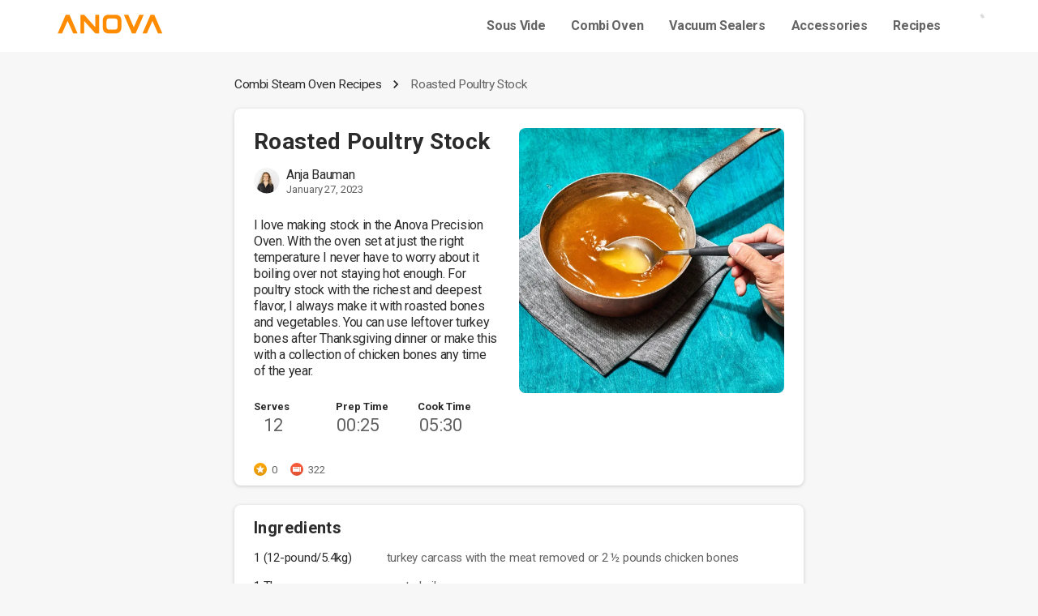

--- FILE ---
content_type: text/html; charset=utf-8
request_url: https://oven.anovaculinary.com/recipe/LKH0MhEWXbmJwDKjPNV4
body_size: 22722
content:
<!DOCTYPE html><html lang="en-US"><head><link rel="shortcut icon" href="/favicon.ico"/><link rel="dns-prefetch" href="//fonts.googleapis.com"/><link rel="preconnect" href="https://fonts.gstatic.com/" crossorigin="anonymous"/><link rel="stylesheet" data-href="https://fonts.googleapis.com/css?family=Roboto:400,500,700&amp;display=swap"/><link rel="stylesheet" media="print" data-href="https://use.typekit.net/oel0jre.css"/><script>!function(){var analytics=window.analytics=window.analytics||[];if(!analytics.initialize)if(analytics.invoked)window.console&&console.error&&console.error("Segment snippet included twice.");else{analytics.invoked=!0;analytics.methods=["trackSubmit","trackClick","trackLink","trackForm","pageview","identify","reset","group","track","ready","alias","debug","page","once","off","on","addSourceMiddleware","addIntegrationMiddleware","setAnonymousId","addDestinationMiddleware"];analytics.factory=function(e){return function(){var t=Array.prototype.slice.call(arguments);t.unshift(e);analytics.push(t);return analytics}};for(var e=0;e<analytics.methods.length;e++){var key=analytics.methods[e];analytics[key]=analytics.factory(key)}analytics.load=function(key,e){var t=document.createElement("script");t.type="text/javascript";t.async=!0;t.src="https://cdn.segment.com/analytics.js/v1/" + key + "/analytics.min.js";var n=document.getElementsByTagName("script")[0];n.parentNode.insertBefore(t,n);analytics._loadOptions=e};analytics._writeKey="BmmDIrAWXBxO9KWZ9KX6cYQnODKS0mnF";analytics.SNIPPET_VERSION="4.14.1";
analytics.load("BmmDIrAWXBxO9KWZ9KX6cYQnODKS0mnF");
analytics.page();
}}();</script><meta name="viewport" content="width=device-width"/><meta charSet="utf-8"/><meta name="twitter:card" content="summary"/><meta name="twitter:site" content="@AnovaCulinary"/><meta property="og:image:alt" content="Anova Precision™ Oven Recipes"/><meta property="og:image:width" content="1200"/><meta property="og:image:height" content="1200"/><link rel="canonical" href="https://oven.anovaculinary.com/recipe/LKH0MhEWXbmJwDKjPNV4"/><link rel="alternate" href="https://oven.anovaculinary.com/recipe/LKH0MhEWXbmJwDKjPNV4" hrefLang="en-us"/><title>Roasted Poultry Stock  | Combi Steam Oven Recipes</title><meta name="robots" content="index,follow"/><meta name="description" content="I love making stock in the Anova Precision Oven. With the oven set at just the right temperature I never have to worry about it boiling over not staying hot enough. For poultry stock with the richest and deepest flavor, I always make it with roasted bones and vegetables. You can use leftover turkey bones after Thanksgiving dinner or make this with a collection of chicken bones any time of the year."/><meta property="og:title" content="Roasted Poultry Stock "/><meta property="og:description" content="I love making stock in the Anova Precision Oven. With the oven set at just the right temperature I never have to worry about it boiling over not staying hot enough. For poultry stock with the richest and deepest flavor, I always make it with roasted bones and vegetables. You can use leftover turkey bones after Thanksgiving dinner or make this with a collection of chicken bones any time of the year."/><meta property="og:url" content="https://oven.anovaculinary.com/recipe/LKH0MhEWXbmJwDKjPNV4"/><meta property="og:type" content="website"/><meta property="og:image" content="https://res.cloudinary.com/anova-applied-electronics/image/upload/v1665678528/mobileProduction/crjfm3wa9m25weuh1b9n.jpg"/><meta property="og:image" content="https://res.cloudinary.com/anova-applied-electronics/image/upload/v1665678545/mobileProduction/mqoerveffeq7rla72kej.jpg"/><meta property="og:image:alt" content="Prepare Bones"/><meta property="og:image" content="https://res.cloudinary.com/anova-applied-electronics/image/upload/v1665678565/mobileProduction/fqueuylzknmc9fggs8up.jpg"/><meta property="og:image:alt" content="Prepare Vegetables"/><meta property="og:image" content="https://res.cloudinary.com/anova-applied-electronics/image/upload/v1665678590/mobileProduction/mezwp8nhc8mtauyg9bnm.jpg"/><meta property="og:image:alt" content="Assemble Stock "/><meta property="og:locale" content="en_US"/><meta property="og:site_name" content="Anova Precision™ Oven Recipes"/><script type="application/ld+json">{"@context":"https://schema.org","@type":"Recipe","name":"Roasted Poultry Stock ","description":"I love making stock in the Anova Precision Oven. With the oven set at just the right temperature I never have to worry about it boiling over not staying hot enough. For poultry stock with the richest and deepest flavor, I always make it with roasted bones and vegetables. You can use leftover turkey bones after Thanksgiving dinner or make this with a collection of chicken bones any time of the year.","datePublished":"2023-01-27","prepTime":"PT25M","cookTime":"PT330M","totalTime":"PT355M","keywords":["steam oven","combi oven","combi-oven","steam-oven","steam oven recipes","combi oven recipes","turkey carcass with the meat removed or 2 ½ pounds chicken bones","neutral oil","carrots, roughly chopped","celery, roughly chopped ","onions, chopped ","garlic, peeled and smashed","fresh parsley","fresh thyme","bay leaves","whole black peppercorns","water"],"author":{"@type":"Person","name":"Anja Bauman"},"image":["https://res.cloudinary.com/anova-applied-electronics/image/upload/v1665678528/mobileProduction/crjfm3wa9m25weuh1b9n.jpg"],"recipeCategory":"Chicken","recipeIngredient":["1 (12-pound/5.4kg) of turkey carcass with the meat removed or 2 ½ pounds chicken bones","1 Tbsp of neutral oil","5 to 6 of carrots, roughly chopped","5 to 6 stalks of celery, roughly chopped ","2 large of onions, chopped ","5 cloves of garlic, peeled and smashed","15 sprigs of fresh parsley","15 sprigs of fresh thyme","3  of bay leaves","1 tsp of whole black peppercorns","4 quarts (3.75L) of water"],"recipeInstructions":[{"name":"Prepare Bones","url":"https://oven.anovaculinary.com/recipe/LKH0MhEWXbmJwDKjPNV4#step1","text":"Line a sheet pan with aluminum foil if desired. Arrange the bones on the sheet pan. Drizzle the bones with the oil. Using your hands or a pastry brush, rub the oil onto the bones to coat thoroughly. ","image":"https://res.cloudinary.com/anova-applied-electronics/image/upload/v1665678545/mobileProduction/mqoerveffeq7rla72kej.jpg","@type":"HowToStep"},{"name":"Roast Bones","url":"https://oven.anovaculinary.com/recipe/LKH0MhEWXbmJwDKjPNV4#step2","text":"Transfer to the oven and roast the bones until they are dark golden brown, about 45 minutes.","image":"","@type":"HowToStep"},{"name":"Prepare Vegetables","url":"https://oven.anovaculinary.com/recipe/LKH0MhEWXbmJwDKjPNV4#step3","text":"Remove the bones from the sheet pan and place in a 7 ½-quart (7L) stock pot. Leaving the foil in place if using, add the carrots, celery, onions, and garlic to the sheet pan. Stir them around to coat them in the oil and roasting juices left on the pan.","image":"https://res.cloudinary.com/anova-applied-electronics/image/upload/v1665678565/mobileProduction/fqueuylzknmc9fggs8up.jpg","@type":"HowToStep"},{"name":"Roast Vegetables ","url":"https://oven.anovaculinary.com/recipe/LKH0MhEWXbmJwDKjPNV4#step4","text":"Transfer to the oven and roast until the veggies start to brown, about 15 minutes. Remove from the oven.","image":"","@type":"HowToStep"},{"name":"Assemble Stock ","url":"https://oven.anovaculinary.com/recipe/LKH0MhEWXbmJwDKjPNV4#step5","text":"Transfer the roasted vegetables to the pot, making sure to scrape in as much of the roasted bits as possible. Add the parsley, thyme, bay leaves, and peppercorns to the pot. Cover with the water. \n\nUse a wooden spoon to submerge any ingredients that are sticking out. Insert the probe, taking care that it is not touching the bottom of the pot. Wrap the cord around the pot&apos;s handle to keep the probe in place.","image":"https://res.cloudinary.com/anova-applied-electronics/image/upload/v1665678590/mobileProduction/mezwp8nhc8mtauyg9bnm.jpg","@type":"HowToStep"},{"name":"Heat Stock ","url":"https://oven.anovaculinary.com/recipe/LKH0MhEWXbmJwDKjPNV4#step6","text":"Transfer the pot to the oven and attach the probe. Cook until the probe reaches its target temperature, 30 minutes to 1 hour.","image":"","@type":"HowToStep"},{"name":"Simmer Stock","url":"https://oven.anovaculinary.com/recipe/LKH0MhEWXbmJwDKjPNV4#step7","text":"Let the oven adjust automatically to a lower temperature to simmer the stock. Continue to cook the stock at a low simmer for 4 hours.","image":"","@type":"HowToStep"},{"name":"Strain, Cool, and Chill","url":"https://oven.anovaculinary.com/recipe/LKH0MhEWXbmJwDKjPNV4#step8","text":"Remove the pot from the oven and carefully strain the solids. You may need to use tongs to remove some of the larger pieces first. Let the stock cool for about 30 minutes then transfer to the refrigerator to chill for at least 3 hours.","image":"","@type":"HowToStep"},{"name":"Skim and Store ","url":"https://oven.anovaculinary.com/recipe/LKH0MhEWXbmJwDKjPNV4#step9","text":"Using a ladle, gently skim the surface of the chilled stock to remove any fat that has risen to the top. Discard the fat. Transfer the stock to airtight containers and refrigerate for up to 1 week or freeze for up to 6 months.","image":"","@type":"HowToStep"}]}</script><meta name="next-head-count" content="26"/><link rel="preload" href="/_next/static/css/59fc6653a28d8b5b508c.css" as="style"/><link rel="stylesheet" href="/_next/static/css/59fc6653a28d8b5b508c.css" data-n-g=""/><noscript data-n-css=""></noscript><link rel="preload" href="/_next/static/chunks/webpack-50bee04d1dc61f8adf5b.js" as="script"/><link rel="preload" href="/_next/static/chunks/framework.be6d94a143b2e1723a5c.js" as="script"/><link rel="preload" href="/_next/static/chunks/35b356fb199d47592b0b49813bde93560201968d.26c1f45a70492392f49b.js" as="script"/><link rel="preload" href="/_next/static/chunks/main-048099370f9caa2afe7e.js" as="script"/><link rel="preload" href="/_next/static/chunks/484bcb1e.007c75e4c57109b60980.js" as="script"/><link rel="preload" href="/_next/static/chunks/52066749.4f98869266ac2e7e63d9.js" as="script"/><link rel="preload" href="/_next/static/chunks/7723d4ad8b7e6d7103b55bbf6611714de9f3869f.45694b197fa9a53af8a4.js" as="script"/><link rel="preload" href="/_next/static/chunks/431f2cf7dd8da677a0ea9ec57bd201c8b1bb3a35.74b9df54195d9346e2b2.js" as="script"/><link rel="preload" href="/_next/static/chunks/e33d420197de2f6666df8ad6de3ccad82b6e8202.c425e7a4b429bde15a0e.js" as="script"/><link rel="preload" href="/_next/static/chunks/pages/_app-f7a157285ae0260b6619.js" as="script"/><link rel="preload" href="/_next/static/chunks/29107295.67b90c9104eeff7d1d8b.js" as="script"/><link rel="preload" href="/_next/static/chunks/8f74c4281063b20f6a59dc405c689a3bcf1698b4.85709e74de783b90f456.js" as="script"/><link rel="preload" href="/_next/static/chunks/5b24500de3e342ba86bb13832425850a7089b089.3f7d5ffae3132d0ad1e7.js" as="script"/><link rel="preload" href="/_next/static/chunks/pages/recipe/%5BrecipeId%5D-75d6e5c3af18ef7d9571.js" as="script"/><style id="jss-server-side">html {
  box-sizing: border-box;
  -webkit-font-smoothing: antialiased;
  -moz-osx-font-smoothing: grayscale;
}
*, *::before, *::after {
  box-sizing: inherit;
}
strong, b {
  font-weight: 700;
}
body {
  color: #646464;
  margin: 0;
  font-size: 1rem;
  font-family: 'Roboto', 'Helvetica', 'Arial', sans-serif;
  font-weight: 400;
  line-height: 1.31;
  letter-spacing: -0.02rem;
  background-color: #F7F7F7;
}
@media print {
  body {
    background-color: #ffffff;
  }
}
body::backdrop {
  background-color: #F7F7F7;
}
.MuiSvgIcon-root {
  fill: currentColor;
  width: 1em;
  height: 1em;
  display: inline-block;
  font-size: 1.5rem;
  transition: fill 200ms cubic-bezier(0.4, 0, 0.2, 1) 0ms;
  flex-shrink: 0;
  user-select: none;
}
.MuiSvgIcon-colorPrimary {
  color: #fa5b3a;
}
.MuiSvgIcon-colorSecondary {
  color: #508fde;
}
.MuiSvgIcon-colorAction {
  color: rgba(0, 0, 0, 0.54);
}
.MuiSvgIcon-colorError {
  color: #f44336;
}
.MuiSvgIcon-colorDisabled {
  color: rgba(0, 0, 0, 0.26);
}
.MuiSvgIcon-fontSizeInherit {
  font-size: inherit;
}
.MuiSvgIcon-fontSizeSmall {
  font-size: 1.25rem;
}
.MuiSvgIcon-fontSizeLarge {
  font-size: 2.1875rem;
}
.MuiPaper-root {
  color: #646464;
  transition: box-shadow 300ms cubic-bezier(0.4, 0, 0.2, 1) 0ms;
  background-color: #ffffff;
}
.MuiPaper-rounded {
  border-radius: 8px;
}
.MuiPaper-outlined {
  border: 1px solid rgba(0, 0, 0, 0.12);
}
.MuiPaper-elevation0 {
  box-shadow: none;
}
.MuiPaper-elevation1 {
  box-shadow: 0 1px 4px 0 rgba(157, 157, 157, 0.5);
}
.MuiPaper-elevation2 {
  box-shadow: none;
}
.MuiPaper-elevation3 {
  box-shadow: none;
}
.MuiPaper-elevation4 {
  box-shadow: none;
}
.MuiPaper-elevation5 {
  box-shadow: none;
}
.MuiPaper-elevation6 {
  box-shadow: none;
}
.MuiPaper-elevation7 {
  box-shadow: none;
}
.MuiPaper-elevation8 {
  box-shadow: none;
}
.MuiPaper-elevation9 {
  box-shadow: none;
}
.MuiPaper-elevation10 {
  box-shadow: none;
}
.MuiPaper-elevation11 {
  box-shadow: none;
}
.MuiPaper-elevation12 {
  box-shadow: none;
}
.MuiPaper-elevation13 {
  box-shadow: none;
}
.MuiPaper-elevation14 {
  box-shadow: none;
}
.MuiPaper-elevation15 {
  box-shadow: none;
}
.MuiPaper-elevation16 {
  box-shadow: none;
}
.MuiPaper-elevation17 {
  box-shadow: none;
}
.MuiPaper-elevation18 {
  box-shadow: none;
}
.MuiPaper-elevation19 {
  box-shadow: none;
}
.MuiPaper-elevation20 {
  box-shadow: none;
}
.MuiPaper-elevation21 {
  box-shadow: none;
}
.MuiPaper-elevation22 {
  box-shadow: none;
}
.MuiPaper-elevation23 {
  box-shadow: none;
}
.MuiPaper-elevation24 {
  box-shadow: none;
}
.MuiButtonBase-root {
  color: inherit;
  border: 0;
  cursor: pointer;
  margin: 0;
  display: inline-flex;
  outline: 0;
  padding: 0;
  position: relative;
  align-items: center;
  user-select: none;
  border-radius: 0;
  vertical-align: middle;
  -moz-appearance: none;
  justify-content: center;
  text-decoration: none;
  background-color: transparent;
  -webkit-appearance: none;
  -webkit-tap-highlight-color: transparent;
}
.MuiButtonBase-root::-moz-focus-inner {
  border-style: none;
}
.MuiButtonBase-root.Mui-disabled {
  cursor: default;
  pointer-events: none;
}
@media print {
  .MuiButtonBase-root {
    color-adjust: exact;
  }
}
  .MuiIconButton-root {
    flex: 0 0 auto;
    color: rgba(0, 0, 0, 0.54);
    padding: 12px;
    overflow: visible;
    font-size: 1.5rem;
    text-align: center;
    transition: background-color 150ms cubic-bezier(0.4, 0, 0.2, 1) 0ms;
    border-radius: 50%;
  }
  .MuiIconButton-root:hover {
    background-color: rgba(0, 0, 0, 0.04);
  }
  .MuiIconButton-root.Mui-disabled {
    color: rgba(0, 0, 0, 0.26);
    background-color: transparent;
  }
@media (hover: none) {
  .MuiIconButton-root:hover {
    background-color: transparent;
  }
}
  .MuiIconButton-edgeStart {
    margin-left: -12px;
  }
  .MuiIconButton-sizeSmall.MuiIconButton-edgeStart {
    margin-left: -3px;
  }
  .MuiIconButton-edgeEnd {
    margin-right: -12px;
  }
  .MuiIconButton-sizeSmall.MuiIconButton-edgeEnd {
    margin-right: -3px;
  }
  .MuiIconButton-colorInherit {
    color: inherit;
  }
  .MuiIconButton-colorPrimary {
    color: #fa5b3a;
  }
  .MuiIconButton-colorPrimary:hover {
    background-color: rgba(250, 91, 58, 0.04);
  }
@media (hover: none) {
  .MuiIconButton-colorPrimary:hover {
    background-color: transparent;
  }
}
  .MuiIconButton-colorSecondary {
    color: #508fde;
  }
  .MuiIconButton-colorSecondary:hover {
    background-color: rgba(80, 143, 222, 0.04);
  }
@media (hover: none) {
  .MuiIconButton-colorSecondary:hover {
    background-color: transparent;
  }
}
  .MuiIconButton-sizeSmall {
    padding: 3px;
    font-size: 1.125rem;
  }
  .MuiIconButton-label {
    width: 100%;
    display: flex;
    align-items: inherit;
    justify-content: inherit;
  }
  .MuiAppBar-root {
    width: 100%;
    display: flex;
    z-index: 1100;
    box-sizing: border-box;
    flex-shrink: 0;
    flex-direction: column;
  }
  .MuiAppBar-positionFixed {
    top: 0;
    left: auto;
    right: 0;
    position: fixed;
  }
@media print {
  .MuiAppBar-positionFixed {
    position: absolute;
  }
}
  .MuiAppBar-positionAbsolute {
    top: 0;
    left: auto;
    right: 0;
    position: absolute;
  }
  .MuiAppBar-positionSticky {
    top: 0;
    left: auto;
    right: 0;
    position: sticky;
  }
  .MuiAppBar-positionStatic {
    position: static;
  }
  .MuiAppBar-positionRelative {
    position: relative;
  }
  .MuiAppBar-colorDefault {
    color: rgba(0, 0, 0, 0.87);
    background-color: #f5f5f5;
  }
  .MuiAppBar-colorPrimary {
    color: #fff;
    background-color: #fa5b3a;
  }
  .MuiAppBar-colorSecondary {
    color: #fff;
    background-color: #508fde;
  }
  .MuiAppBar-colorInherit {
    color: inherit;
  }
  .MuiAppBar-colorTransparent {
    color: inherit;
    background-color: transparent;
  }

  .jss53 {  }
@media (min-width:0px) {
  .jss53 {
    display: none;
  }
}
@media (min-width:960px) {
  .jss53 {
    display: inline;
  }
}
  .jss54 {  }
@media (min-width:0px) {
  .jss54 {
    display: none;
  }
}
@media (min-width:960px) {
  .jss54 {
    display: inline;
  }
}
  .jss55 {  }
@media (min-width:0px) {
  .jss55 {
    display: inline;
  }
}
@media (min-width:960px) {
  .jss55 {
    display: none;
  }
}
  .jss57 {  }
  .jss102 {  }
  .jss103 {  }
  .jss104 {  }
  .jss120 {  }
  .MuiTypography-root {
    margin: 0;
  }
  .MuiTypography-body2 {
    font-size: 1rem;
    font-family: 'Roboto', 'Helvetica', 'Arial', sans-serif;
    font-weight: 400;
    line-height: 1.31;
    letter-spacing: -0.02rem;
  }
  .MuiTypography-body1 {
    font-size: 1.03125rem;
    font-family: 'Roboto', 'Helvetica', 'Arial', sans-serif;
    font-weight: 400;
    line-height: 1.29;
    letter-spacing: -0.025625em;
  }
@media (min-width:600px) {
  .MuiTypography-body1 {
    font-size: 0.969rem;
  }
}
@media (min-width:960px) {
  .MuiTypography-body1 {
    font-size: 0.969rem;
  }
}
@media (min-width:1280px) {
  .MuiTypography-body1 {
    font-size: 0.969rem;
  }
}
  .MuiTypography-caption {
    font-size: 0.75rem;
    font-family: 'Roboto', 'Helvetica', 'Arial', sans-serif;
    font-weight: 400;
    line-height: 1.33;
    letter-spacing: normal;
  }
  .MuiTypography-button {
    font-size: 0.875rem;
    font-family: 'Roboto', 'Helvetica', 'Arial', sans-serif;
    font-weight: 600;
    line-height: 1.75;
    text-transform: uppercase;
  }
  .MuiTypography-h1 {
    font-size: 1.5625rem;
    font-family: 'Roboto', 'Helvetica', 'Arial', sans-serif;
    font-weight: 400;
    line-height: 1.21;
    letter-spacing: 0.023125rem;
  }
@media (min-width:600px) {
  .MuiTypography-h1 {
    font-size: 1.8595rem;
  }
}
@media (min-width:960px) {
  .MuiTypography-h1 {
    font-size: 2.0661rem;
  }
}
@media (min-width:1280px) {
  .MuiTypography-h1 {
    font-size: 2.0661rem;
  }
}
  .MuiTypography-h2 {
    font-size: 1.375rem;
    font-family: 'Roboto', 'Helvetica', 'Arial', sans-serif;
    font-weight: 400;
    line-height: 1.21;
    letter-spacing: 0.0225rem;
  }
@media (min-width:600px) {
  .MuiTypography-h2 {
    font-size: 1.6529rem;
  }
}
@media (min-width:960px) {
  .MuiTypography-h2 {
    font-size: 1.6529rem;
  }
}
@media (min-width:1280px) {
  .MuiTypography-h2 {
    font-size: 1.6529rem;
  }
}
  .MuiTypography-h3 {
    font-size: 1.1875rem;
    font-family: 'Roboto', 'Helvetica', 'Arial', sans-serif;
    font-weight: 400;
    line-height: 1.27;
    letter-spacing: 0.021875rem;
  }
@media (min-width:600px) {
  .MuiTypography-h3 {
    font-size: 1.1811rem;
  }
}
@media (min-width:960px) {
  .MuiTypography-h3 {
    font-size: 1.378rem;
  }
}
@media (min-width:1280px) {
  .MuiTypography-h3 {
    font-size: 1.378rem;
  }
}
  .MuiTypography-h4 {
    font-size: 1.125rem;
    font-family: 'Roboto', 'Helvetica', 'Arial', sans-serif;
    font-weight: 400;
    line-height: 1.2;
    letter-spacing: 0.02375rem;
  }
@media (min-width:600px) {
  .MuiTypography-h4 {
    font-size: 1.25rem;
  }
}
@media (min-width:960px) {
  .MuiTypography-h4 {
    font-size: 1.25rem;
  }
}
@media (min-width:1280px) {
  .MuiTypography-h4 {
    font-size: 1.25rem;
  }
}
  .MuiTypography-h5 {
    font-size: 1.25rem;
    font-family: 'Roboto', 'Helvetica', 'Arial', sans-serif;
    font-weight: 400;
    line-height: 1.334;
  }
@media (min-width:600px) {
  .MuiTypography-h5 {
    font-size: 1.3118rem;
  }
}
@media (min-width:960px) {
  .MuiTypography-h5 {
    font-size: 1.4993rem;
  }
}
@media (min-width:1280px) {
  .MuiTypography-h5 {
    font-size: 1.4993rem;
  }
}
  .MuiTypography-h6 {
    font-size: 1.125rem;
    font-family: 'Roboto', 'Helvetica', 'Arial', sans-serif;
    font-weight: 600;
    line-height: 1.6;
  }
@media (min-width:600px) {
  .MuiTypography-h6 {
    font-size: 1.25rem;
  }
}
@media (min-width:960px) {
  .MuiTypography-h6 {
    font-size: 1.25rem;
  }
}
@media (min-width:1280px) {
  .MuiTypography-h6 {
    font-size: 1.25rem;
  }
}
  .MuiTypography-subtitle1 {
    font-size: 1.03125rem;
    font-family: 'Roboto', 'Helvetica', 'Arial', sans-serif;
    font-weight: 600;
    line-height: 1.29;
    letter-spacing: -0.025625rem;
  }
@media (min-width:600px) {
  .MuiTypography-subtitle1 {
    font-size: 0.969rem;
  }
}
@media (min-width:960px) {
  .MuiTypography-subtitle1 {
    font-size: 0.969rem;
  }
}
@media (min-width:1280px) {
  .MuiTypography-subtitle1 {
    font-size: 0.969rem;
  }
}
  .MuiTypography-subtitle2 {
    font-size: 0.9375rem;
    font-family: 'Roboto', 'Helvetica', 'Arial', sans-serif;
    font-weight: 400;
    line-height: 1.33;
    letter-spacing: -0.015rem;
  }
  .MuiTypography-overline {
    font-size: 0.8125rem;
    font-family: 'Roboto', 'Helvetica', 'Arial', sans-serif;
    font-weight: 400;
    line-height: 1.38;
    letter-spacing: -0.005rem;
    text-transform: uppercase;
  }
  .MuiTypography-srOnly {
    width: 1px;
    height: 1px;
    overflow: hidden;
    position: absolute;
  }
  .MuiTypography-alignLeft {
    text-align: left;
  }
  .MuiTypography-alignCenter {
    text-align: center;
  }
  .MuiTypography-alignRight {
    text-align: right;
  }
  .MuiTypography-alignJustify {
    text-align: justify;
  }
  .MuiTypography-noWrap {
    overflow: hidden;
    white-space: nowrap;
    text-overflow: ellipsis;
  }
  .MuiTypography-gutterBottom {
    margin-bottom: 0.35em;
  }
  .MuiTypography-paragraph {
    margin-bottom: 16px;
  }
  .MuiTypography-colorInherit {
    color: inherit;
  }
  .MuiTypography-colorPrimary {
    color: #fa5b3a;
  }
  .MuiTypography-colorSecondary {
    color: #508fde;
  }
  .MuiTypography-colorTextPrimary {
    color: #646464;
  }
  .MuiTypography-colorTextSecondary {
    color: #2b2b2b;
  }
  .MuiTypography-colorError {
    color: #f44336;
  }
  .MuiTypography-displayInline {
    display: inline;
  }
  .MuiTypography-displayBlock {
    display: block;
  }
  .MuiBreadcrumbs-ol {
    margin: 0;
    display: flex;
    padding: 0;
    flex-wrap: wrap;
    list-style: none;
    align-items: center;
  }
  .MuiBreadcrumbs-separator {
    display: flex;
    margin-left: 8px;
    user-select: none;
    margin-right: 8px;
  }
  .MuiCircularProgress-root {
    display: inline-block;
  }
  .MuiCircularProgress-static {
    transition: transform 300ms cubic-bezier(0.4, 0, 0.2, 1) 0ms;
  }
  .MuiCircularProgress-indeterminate {
    animation: MuiCircularProgress-keyframes-circular-rotate 1.4s linear infinite;
  }
  .MuiCircularProgress-colorPrimary {
    color: #fa5b3a;
  }
  .MuiCircularProgress-colorSecondary {
    color: #508fde;
  }
  .MuiCircularProgress-svg {
    display: block;
  }
  .MuiCircularProgress-circle {
    stroke: currentColor;
  }
  .MuiCircularProgress-circleStatic {
    transition: stroke-dashoffset 300ms cubic-bezier(0.4, 0, 0.2, 1) 0ms;
  }
  .MuiCircularProgress-circleIndeterminate {
    animation: MuiCircularProgress-keyframes-circular-dash 1.4s ease-in-out infinite;
    stroke-dasharray: 80px, 200px;
    stroke-dashoffset: 0px;
  }
@keyframes MuiCircularProgress-keyframes-circular-rotate {
  0% {
    transform-origin: 50% 50%;
  }
  100% {
    transform: rotate(360deg);
  }
}
@keyframes MuiCircularProgress-keyframes-circular-dash {
  0% {
    stroke-dasharray: 1px, 200px;
    stroke-dashoffset: 0px;
  }
  50% {
    stroke-dasharray: 100px, 200px;
    stroke-dashoffset: -15px;
  }
  100% {
    stroke-dasharray: 100px, 200px;
    stroke-dashoffset: -125px;
  }
}
  .MuiCircularProgress-circleDisableShrink {
    animation: none;
  }
  .MuiContainer-root {
    width: 100%;
    display: block;
    box-sizing: border-box;
    margin-left: auto;
    margin-right: auto;
    padding-left: 16px;
    padding-right: 16px;
  }
@media (min-width:600px) {
  .MuiContainer-root {
    padding-left: 24px;
    padding-right: 24px;
  }
}
  .MuiContainer-disableGutters {
    padding-left: 0;
    padding-right: 0;
  }
@media (min-width:600px) {
  .MuiContainer-fixed {
    max-width: 600px;
  }
}
@media (min-width:960px) {
  .MuiContainer-fixed {
    max-width: 960px;
  }
}
@media (min-width:1280px) {
  .MuiContainer-fixed {
    max-width: 1280px;
  }
}
@media (min-width:1920px) {
  .MuiContainer-fixed {
    max-width: 1920px;
  }
}
@media (min-width:0px) {
  .MuiContainer-maxWidthXs {
    max-width: 444px;
  }
}
@media (min-width:600px) {
  .MuiContainer-maxWidthSm {
    max-width: 600px;
  }
}
@media (min-width:960px) {
  .MuiContainer-maxWidthMd {
    max-width: 960px;
  }
}
@media (min-width:1280px) {
  .MuiContainer-maxWidthLg {
    max-width: 1280px;
  }
}
@media (min-width:1920px) {
  .MuiContainer-maxWidthXl {
    max-width: 1920px;
  }
}
  .MuiDrawer-docked {
    flex: 0 0 auto;
  }
  .MuiDrawer-paper {
    top: 0;
    flex: 1 0 auto;
    height: 100%;
    display: flex;
    outline: 0;
    z-index: 1200;
    position: fixed;
    overflow-y: auto;
    flex-direction: column;
    -webkit-overflow-scrolling: touch;
  }
  .MuiDrawer-paperAnchorLeft {
    left: 0;
    right: auto;
  }
  .MuiDrawer-paperAnchorRight {
    left: auto;
    right: 0;
  }
  .MuiDrawer-paperAnchorTop {
    top: 0;
    left: 0;
    right: 0;
    bottom: auto;
    height: auto;
    max-height: 100%;
  }
  .MuiDrawer-paperAnchorBottom {
    top: auto;
    left: 0;
    right: 0;
    bottom: 0;
    height: auto;
    max-height: 100%;
  }
  .MuiDrawer-paperAnchorDockedLeft {
    border-right: 1px solid rgba(0, 0, 0, 0.12);
  }
  .MuiDrawer-paperAnchorDockedTop {
    border-bottom: 1px solid rgba(0, 0, 0, 0.12);
  }
  .MuiDrawer-paperAnchorDockedRight {
    border-left: 1px solid rgba(0, 0, 0, 0.12);
  }
  .MuiDrawer-paperAnchorDockedBottom {
    border-top: 1px solid rgba(0, 0, 0, 0.12);
  }
  .MuiGrid-container {
    width: 100%;
    display: flex;
    flex-wrap: wrap;
    box-sizing: border-box;
  }
  .MuiGrid-item {
    margin: 0;
    box-sizing: border-box;
  }
  .MuiGrid-zeroMinWidth {
    min-width: 0;
  }
  .MuiGrid-direction-xs-column {
    flex-direction: column;
  }
  .MuiGrid-direction-xs-column-reverse {
    flex-direction: column-reverse;
  }
  .MuiGrid-direction-xs-row-reverse {
    flex-direction: row-reverse;
  }
  .MuiGrid-wrap-xs-nowrap {
    flex-wrap: nowrap;
  }
  .MuiGrid-wrap-xs-wrap-reverse {
    flex-wrap: wrap-reverse;
  }
  .MuiGrid-align-items-xs-center {
    align-items: center;
  }
  .MuiGrid-align-items-xs-flex-start {
    align-items: flex-start;
  }
  .MuiGrid-align-items-xs-flex-end {
    align-items: flex-end;
  }
  .MuiGrid-align-items-xs-baseline {
    align-items: baseline;
  }
  .MuiGrid-align-content-xs-center {
    align-content: center;
  }
  .MuiGrid-align-content-xs-flex-start {
    align-content: flex-start;
  }
  .MuiGrid-align-content-xs-flex-end {
    align-content: flex-end;
  }
  .MuiGrid-align-content-xs-space-between {
    align-content: space-between;
  }
  .MuiGrid-align-content-xs-space-around {
    align-content: space-around;
  }
  .MuiGrid-justify-xs-center {
    justify-content: center;
  }
  .MuiGrid-justify-xs-flex-end {
    justify-content: flex-end;
  }
  .MuiGrid-justify-xs-space-between {
    justify-content: space-between;
  }
  .MuiGrid-justify-xs-space-around {
    justify-content: space-around;
  }
  .MuiGrid-justify-xs-space-evenly {
    justify-content: space-evenly;
  }
  .MuiGrid-spacing-xs-1 {
    width: calc(100% + 8px);
    margin: -4px;
  }
  .MuiGrid-spacing-xs-1 > .MuiGrid-item {
    padding: 4px;
  }
  .MuiGrid-spacing-xs-2 {
    width: calc(100% + 16px);
    margin: -8px;
  }
  .MuiGrid-spacing-xs-2 > .MuiGrid-item {
    padding: 8px;
  }
  .MuiGrid-spacing-xs-3 {
    width: calc(100% + 24px);
    margin: -12px;
  }
  .MuiGrid-spacing-xs-3 > .MuiGrid-item {
    padding: 12px;
  }
  .MuiGrid-spacing-xs-4 {
    width: calc(100% + 32px);
    margin: -16px;
  }
  .MuiGrid-spacing-xs-4 > .MuiGrid-item {
    padding: 16px;
  }
  .MuiGrid-spacing-xs-5 {
    width: calc(100% + 40px);
    margin: -20px;
  }
  .MuiGrid-spacing-xs-5 > .MuiGrid-item {
    padding: 20px;
  }
  .MuiGrid-spacing-xs-6 {
    width: calc(100% + 48px);
    margin: -24px;
  }
  .MuiGrid-spacing-xs-6 > .MuiGrid-item {
    padding: 24px;
  }
  .MuiGrid-spacing-xs-7 {
    width: calc(100% + 56px);
    margin: -28px;
  }
  .MuiGrid-spacing-xs-7 > .MuiGrid-item {
    padding: 28px;
  }
  .MuiGrid-spacing-xs-8 {
    width: calc(100% + 64px);
    margin: -32px;
  }
  .MuiGrid-spacing-xs-8 > .MuiGrid-item {
    padding: 32px;
  }
  .MuiGrid-spacing-xs-9 {
    width: calc(100% + 72px);
    margin: -36px;
  }
  .MuiGrid-spacing-xs-9 > .MuiGrid-item {
    padding: 36px;
  }
  .MuiGrid-spacing-xs-10 {
    width: calc(100% + 80px);
    margin: -40px;
  }
  .MuiGrid-spacing-xs-10 > .MuiGrid-item {
    padding: 40px;
  }
  .MuiGrid-grid-xs-auto {
    flex-grow: 0;
    max-width: none;
    flex-basis: auto;
  }
  .MuiGrid-grid-xs-true {
    flex-grow: 1;
    max-width: 100%;
    flex-basis: 0;
  }
  .MuiGrid-grid-xs-1 {
    flex-grow: 0;
    max-width: 8.333333%;
    flex-basis: 8.333333%;
  }
  .MuiGrid-grid-xs-2 {
    flex-grow: 0;
    max-width: 16.666667%;
    flex-basis: 16.666667%;
  }
  .MuiGrid-grid-xs-3 {
    flex-grow: 0;
    max-width: 25%;
    flex-basis: 25%;
  }
  .MuiGrid-grid-xs-4 {
    flex-grow: 0;
    max-width: 33.333333%;
    flex-basis: 33.333333%;
  }
  .MuiGrid-grid-xs-5 {
    flex-grow: 0;
    max-width: 41.666667%;
    flex-basis: 41.666667%;
  }
  .MuiGrid-grid-xs-6 {
    flex-grow: 0;
    max-width: 50%;
    flex-basis: 50%;
  }
  .MuiGrid-grid-xs-7 {
    flex-grow: 0;
    max-width: 58.333333%;
    flex-basis: 58.333333%;
  }
  .MuiGrid-grid-xs-8 {
    flex-grow: 0;
    max-width: 66.666667%;
    flex-basis: 66.666667%;
  }
  .MuiGrid-grid-xs-9 {
    flex-grow: 0;
    max-width: 75%;
    flex-basis: 75%;
  }
  .MuiGrid-grid-xs-10 {
    flex-grow: 0;
    max-width: 83.333333%;
    flex-basis: 83.333333%;
  }
  .MuiGrid-grid-xs-11 {
    flex-grow: 0;
    max-width: 91.666667%;
    flex-basis: 91.666667%;
  }
  .MuiGrid-grid-xs-12 {
    flex-grow: 0;
    max-width: 100%;
    flex-basis: 100%;
  }
@media (min-width:600px) {
  .MuiGrid-grid-sm-auto {
    flex-grow: 0;
    max-width: none;
    flex-basis: auto;
  }
  .MuiGrid-grid-sm-true {
    flex-grow: 1;
    max-width: 100%;
    flex-basis: 0;
  }
  .MuiGrid-grid-sm-1 {
    flex-grow: 0;
    max-width: 8.333333%;
    flex-basis: 8.333333%;
  }
  .MuiGrid-grid-sm-2 {
    flex-grow: 0;
    max-width: 16.666667%;
    flex-basis: 16.666667%;
  }
  .MuiGrid-grid-sm-3 {
    flex-grow: 0;
    max-width: 25%;
    flex-basis: 25%;
  }
  .MuiGrid-grid-sm-4 {
    flex-grow: 0;
    max-width: 33.333333%;
    flex-basis: 33.333333%;
  }
  .MuiGrid-grid-sm-5 {
    flex-grow: 0;
    max-width: 41.666667%;
    flex-basis: 41.666667%;
  }
  .MuiGrid-grid-sm-6 {
    flex-grow: 0;
    max-width: 50%;
    flex-basis: 50%;
  }
  .MuiGrid-grid-sm-7 {
    flex-grow: 0;
    max-width: 58.333333%;
    flex-basis: 58.333333%;
  }
  .MuiGrid-grid-sm-8 {
    flex-grow: 0;
    max-width: 66.666667%;
    flex-basis: 66.666667%;
  }
  .MuiGrid-grid-sm-9 {
    flex-grow: 0;
    max-width: 75%;
    flex-basis: 75%;
  }
  .MuiGrid-grid-sm-10 {
    flex-grow: 0;
    max-width: 83.333333%;
    flex-basis: 83.333333%;
  }
  .MuiGrid-grid-sm-11 {
    flex-grow: 0;
    max-width: 91.666667%;
    flex-basis: 91.666667%;
  }
  .MuiGrid-grid-sm-12 {
    flex-grow: 0;
    max-width: 100%;
    flex-basis: 100%;
  }
}
@media (min-width:960px) {
  .MuiGrid-grid-md-auto {
    flex-grow: 0;
    max-width: none;
    flex-basis: auto;
  }
  .MuiGrid-grid-md-true {
    flex-grow: 1;
    max-width: 100%;
    flex-basis: 0;
  }
  .MuiGrid-grid-md-1 {
    flex-grow: 0;
    max-width: 8.333333%;
    flex-basis: 8.333333%;
  }
  .MuiGrid-grid-md-2 {
    flex-grow: 0;
    max-width: 16.666667%;
    flex-basis: 16.666667%;
  }
  .MuiGrid-grid-md-3 {
    flex-grow: 0;
    max-width: 25%;
    flex-basis: 25%;
  }
  .MuiGrid-grid-md-4 {
    flex-grow: 0;
    max-width: 33.333333%;
    flex-basis: 33.333333%;
  }
  .MuiGrid-grid-md-5 {
    flex-grow: 0;
    max-width: 41.666667%;
    flex-basis: 41.666667%;
  }
  .MuiGrid-grid-md-6 {
    flex-grow: 0;
    max-width: 50%;
    flex-basis: 50%;
  }
  .MuiGrid-grid-md-7 {
    flex-grow: 0;
    max-width: 58.333333%;
    flex-basis: 58.333333%;
  }
  .MuiGrid-grid-md-8 {
    flex-grow: 0;
    max-width: 66.666667%;
    flex-basis: 66.666667%;
  }
  .MuiGrid-grid-md-9 {
    flex-grow: 0;
    max-width: 75%;
    flex-basis: 75%;
  }
  .MuiGrid-grid-md-10 {
    flex-grow: 0;
    max-width: 83.333333%;
    flex-basis: 83.333333%;
  }
  .MuiGrid-grid-md-11 {
    flex-grow: 0;
    max-width: 91.666667%;
    flex-basis: 91.666667%;
  }
  .MuiGrid-grid-md-12 {
    flex-grow: 0;
    max-width: 100%;
    flex-basis: 100%;
  }
}
@media (min-width:1280px) {
  .MuiGrid-grid-lg-auto {
    flex-grow: 0;
    max-width: none;
    flex-basis: auto;
  }
  .MuiGrid-grid-lg-true {
    flex-grow: 1;
    max-width: 100%;
    flex-basis: 0;
  }
  .MuiGrid-grid-lg-1 {
    flex-grow: 0;
    max-width: 8.333333%;
    flex-basis: 8.333333%;
  }
  .MuiGrid-grid-lg-2 {
    flex-grow: 0;
    max-width: 16.666667%;
    flex-basis: 16.666667%;
  }
  .MuiGrid-grid-lg-3 {
    flex-grow: 0;
    max-width: 25%;
    flex-basis: 25%;
  }
  .MuiGrid-grid-lg-4 {
    flex-grow: 0;
    max-width: 33.333333%;
    flex-basis: 33.333333%;
  }
  .MuiGrid-grid-lg-5 {
    flex-grow: 0;
    max-width: 41.666667%;
    flex-basis: 41.666667%;
  }
  .MuiGrid-grid-lg-6 {
    flex-grow: 0;
    max-width: 50%;
    flex-basis: 50%;
  }
  .MuiGrid-grid-lg-7 {
    flex-grow: 0;
    max-width: 58.333333%;
    flex-basis: 58.333333%;
  }
  .MuiGrid-grid-lg-8 {
    flex-grow: 0;
    max-width: 66.666667%;
    flex-basis: 66.666667%;
  }
  .MuiGrid-grid-lg-9 {
    flex-grow: 0;
    max-width: 75%;
    flex-basis: 75%;
  }
  .MuiGrid-grid-lg-10 {
    flex-grow: 0;
    max-width: 83.333333%;
    flex-basis: 83.333333%;
  }
  .MuiGrid-grid-lg-11 {
    flex-grow: 0;
    max-width: 91.666667%;
    flex-basis: 91.666667%;
  }
  .MuiGrid-grid-lg-12 {
    flex-grow: 0;
    max-width: 100%;
    flex-basis: 100%;
  }
}
@media (min-width:1920px) {
  .MuiGrid-grid-xl-auto {
    flex-grow: 0;
    max-width: none;
    flex-basis: auto;
  }
  .MuiGrid-grid-xl-true {
    flex-grow: 1;
    max-width: 100%;
    flex-basis: 0;
  }
  .MuiGrid-grid-xl-1 {
    flex-grow: 0;
    max-width: 8.333333%;
    flex-basis: 8.333333%;
  }
  .MuiGrid-grid-xl-2 {
    flex-grow: 0;
    max-width: 16.666667%;
    flex-basis: 16.666667%;
  }
  .MuiGrid-grid-xl-3 {
    flex-grow: 0;
    max-width: 25%;
    flex-basis: 25%;
  }
  .MuiGrid-grid-xl-4 {
    flex-grow: 0;
    max-width: 33.333333%;
    flex-basis: 33.333333%;
  }
  .MuiGrid-grid-xl-5 {
    flex-grow: 0;
    max-width: 41.666667%;
    flex-basis: 41.666667%;
  }
  .MuiGrid-grid-xl-6 {
    flex-grow: 0;
    max-width: 50%;
    flex-basis: 50%;
  }
  .MuiGrid-grid-xl-7 {
    flex-grow: 0;
    max-width: 58.333333%;
    flex-basis: 58.333333%;
  }
  .MuiGrid-grid-xl-8 {
    flex-grow: 0;
    max-width: 66.666667%;
    flex-basis: 66.666667%;
  }
  .MuiGrid-grid-xl-9 {
    flex-grow: 0;
    max-width: 75%;
    flex-basis: 75%;
  }
  .MuiGrid-grid-xl-10 {
    flex-grow: 0;
    max-width: 83.333333%;
    flex-basis: 83.333333%;
  }
  .MuiGrid-grid-xl-11 {
    flex-grow: 0;
    max-width: 91.666667%;
    flex-basis: 91.666667%;
  }
  .MuiGrid-grid-xl-12 {
    flex-grow: 0;
    max-width: 100%;
    flex-basis: 100%;
  }
}
  .MuiLink-underlineNone {
    text-decoration: none;
  }
  .MuiLink-underlineHover {
    text-decoration: none;
  }
  .MuiLink-underlineHover:hover {
    text-decoration: underline;
  }
  .MuiLink-underlineAlways {
    text-decoration: underline;
  }
  .MuiLink-button {
    border: 0;
    cursor: pointer;
    margin: 0;
    outline: 0;
    padding: 0;
    position: relative;
    user-select: none;
    border-radius: 0;
    vertical-align: middle;
    -moz-appearance: none;
    background-color: transparent;
    -webkit-appearance: none;
    -webkit-tap-highlight-color: transparent;
  }
  .MuiLink-button::-moz-focus-inner {
    border-style: none;
  }
  .MuiLink-button.Mui-focusVisible {
    outline: auto;
  }
  .MuiList-root {
    margin: 0;
    padding: 0;
    position: relative;
    list-style: none;
  }
  .MuiList-padding {
    padding-top: 8px;
    padding-bottom: 8px;
  }
  .MuiList-subheader {
    padding-top: 0;
  }
  .MuiListItem-root {
    width: 100%;
    display: flex;
    position: relative;
    box-sizing: border-box;
    text-align: left;
    align-items: center;
    padding-top: 8px;
    padding-bottom: 8px;
    justify-content: flex-start;
    text-decoration: none;
  }
  .MuiListItem-root.Mui-focusVisible {
    background-color: rgba(0, 0, 0, 0.08);
  }
  .MuiListItem-root.Mui-selected, .MuiListItem-root.Mui-selected:hover {
    background-color: rgba(0, 0, 0, 0.08);
  }
  .MuiListItem-root.Mui-disabled {
    opacity: 0.5;
  }
  .MuiListItem-container {
    position: relative;
  }
  .MuiListItem-dense {
    padding-top: 4px;
    padding-bottom: 4px;
  }
  .MuiListItem-alignItemsFlexStart {
    align-items: flex-start;
  }
  .MuiListItem-divider {
    border-bottom: 1px solid rgba(0, 0, 0, 0.12);
    background-clip: padding-box;
  }
  .MuiListItem-gutters {
    padding-left: 16px;
    padding-right: 16px;
  }
  .MuiListItem-button {
    transition: background-color 150ms cubic-bezier(0.4, 0, 0.2, 1) 0ms;
  }
  .MuiListItem-button:hover {
    text-decoration: none;
    background-color: rgba(0, 0, 0, 0.04);
  }
@media (hover: none) {
  .MuiListItem-button:hover {
    background-color: transparent;
  }
}
  .MuiListItem-secondaryAction {
    padding-right: 48px;
  }
  .MuiListItemText-root {
    flex: 1 1 auto;
    min-width: 0;
    margin-top: 4px;
    margin-bottom: 4px;
  }
  .MuiListItemText-multiline {
    margin-top: 6px;
    margin-bottom: 6px;
  }
  .MuiListItemText-inset {
    padding-left: 56px;
  }
  .MuiToolbar-root {
    display: flex;
    position: relative;
    align-items: center;
  }
  .MuiToolbar-gutters {
    padding-left: 16px;
    padding-right: 16px;
  }
@media (min-width:600px) {
  .MuiToolbar-gutters {
    padding-left: 24px;
    padding-right: 24px;
  }
}
  .MuiToolbar-regular {
    min-height: 56px;
  }
@media (min-width:0px) and (orientation: landscape) {
  .MuiToolbar-regular {
    min-height: 48px;
  }
}
@media (min-width:600px) {
  .MuiToolbar-regular {
    min-height: 64px;
  }
}
  .MuiToolbar-dense {
    min-height: 48px;
  }
  .jss56 {
    margin-bottom: 20px;
  }
  .jss105 {
    text-align: center;
    margin-bottom: 40px;
  }
  .jss106 {
    margin-top: 8px;
  }
  .jss107 {
    padding: 24px 80px 8px 24px;
    box-shadow: 0 1px 4px 0 rgba(157, 157, 157, 0.5);
    border-radius: 8px;
    margin-bottom: 32px;
  }
@media (max-width:599.95px) {
  .jss107 {
    padding: 24px 16px 8px 16px;
  }
}
  .jss108 {
    color: #2b2b2b;
    font-size: 20px;
    font-style: normal;
    font-weight: 600;
    line-height: 1.2;
    margin-left: 24px;
    font-stretch: normal;
    margin-bottom: 16px;
    letter-spacing: 0.38px;
  }
  .jss109 {
    background-color: #646464;
  }
  .jss110 {
    padding-top: 40px;
    padding-bottom: 20px;
  }
  .jss111 {
    width: 416px;
    margin: 0px auto;
    max-width: 90%;
  }
  .jss112 {
    justify-content: center;
  }
  .jss113 {
    color: #d8d8d8;
    width: 32px;
    height: 36px;
    margin: 12px;
  }
  .jss113:hover {
    color: #ffffff;
  }
  .jss114 {
    padding-left: 0;
    padding-right: 4px;
  }
@media (max-width:959.95px) {
  .jss114 {
    justify-content: center;
  }
}
  .jss115 {
    color: #ffffff;
    font-weight: 600;
    text-transform: uppercase;
  }
@media (max-width:959.95px) {
  .jss115 {
    margin-top: 16px;
    text-align: center;
  }
}
  .jss116 {
    color: #d8d8d8;
  }
  .jss116:hover {
    color: #ffffff;
    text-decoration: none;
  }
  .jss117 {
    width: inherit;
    height: 57px;
    padding-top: 20px;
    background-color: #222222;
  }
@media (max-width:599.95px) {
  .jss117 {
    height: 114px;
    padding-bottom: 8px;
  }
}
  .jss118 {
    color: #959595;
  }
  .jss119 {
    color: #959595;
    padding: 8px 24px;
  }
  .jss119:hover {
    color: #ffffff;
    text-decoration: none;
  }
  .jss38 {
    margin-bottom: 30px;
    background-color: #ffffff;
  }
@media (max-width:599.95px) {
  .jss39 {
    padding-left: 0;
    padding-right: 0;
  }
}
  .jss40 {
    padding: 0px 16px;
  }
@media (max-width:599.95px) {
  .jss40 {
    padding-left: 0;
    padding-right: 0;
  }
}
  .jss41 {
    fill: #ff8b01;
    width: 143px;
    height: 43px;
  }
  .jss42 {
    color: #646464;
    cursor: pointer;
    font-size: 16px;
    font-weight: 700;
    padding-left: 16px;
    padding-right: 16px;
  }
  .jss42:hover {
    color: #2b2b2b;
    text-decoration: none;
  }
  .jss43 {
    color: #ff8b01;
    border: 1px solid #ff8b01;
    font-weight: 700;
    padding-top: 8px;
    margin-right: 8px;
    padding-left: 16px;
    border-radius: 3px;
    padding-right: 16px;
    padding-bottom: 8px;
  }
  .jss43:hover {
    color: #ffffff;
    text-decoration: none;
    background-color: #ff8b01;
  }
  .jss44 {
    margin-left: 16px;
  }
  .jss45:hover {
    background-color: transparent;
  }
  .jss45:active {
    background-color: transparent;
  }
  .jss46 {
    margin-top: 24px;
  }
  .jss47 {
    width: 40px;
    height: 40px;
    display: inline;
  }
  .jss48 {
    color: #d8d8d8;
  }
  .jss49 {
    padding: 0;
    margin-left: 16px;
  }
  .jss50 {
    padding: 0;
  }
  .jss50 p {
    margin-left: 8px;
  }
  .jss51 {
    width: 280px;
    box-shadow: 0px 1px 1px 1px rgba(0,0,0,0.14);
  }
@media (max-width:959.95px) {
  .jss51 {
    box-shadow: 0 0 0 9999px rgba(0,0,0,.4);
  }
}
  .jss52 {
    top: 40px !important;
    width: 180px;
  }
  .jss52 > ul {
    border-radius: 8px;
  }
@media (max-width:959.95px) {
  .jss52 {
    top: 34px !important;
  }
}
  .jss68 {
    border: 0;
    cursor: pointer;
    display: flex;
    outline: none;
    background-color: transparent;
  }
  .jss68:hover > span {
    color: #2b2b2b;
  }
  .jss68 div {
    display: inline-flex;
  }
  .jss68 div:nth-child(1) {
    z-index: 30;
    position: relative;
  }
  .jss68 div:nth-child(2) {
    right: 2px;
    z-index: 20;
    position: relative;
  }
  .jss68 div:nth-child(3) {
    right: 4px;
    z-index: 10;
    position: relative;
  }
  .jss69 {
    width: 18px;
    border: solid 1px #ffffff;
    height: 18px;
  }
  .jss70 {
    color: #646464;
    font-size: 13px;
    font-style: normal;
    font-weight: normal;
    line-height: 1.38;
    margin-left: 4px;
    font-stretch: normal;
    letter-spacing: -0.08px;
  }
  .jss58 {
    display: flex;
    justify-items: center;
    flex-direction: column;
  }
  .jss59 {
    height: 40px;
    display: inline-flex;
    padding: 0px 24px;
    align-items: center;
  }
  .jss59 > div:last-of-type {
    margin-left: auto;
  }
@media (max-width:599.95px) {
  .jss59 {
    padding-left: 16px;
    padding-right: 16px;
  }
}
  .jss60 {
    display: inline-flex;
  }
  .jss61 {
    width: 16px;
    height: 16px;
    display: flex;
    align-items: center;
    border-radius: 50%;
    justify-content: center;
    background-color: #ffa700;
    background-image: linear-gradient(to bottom, rgba(0, 0, 0, 0), rgba(0, 0, 0, 0.1));
  }
  .jss62 {
    width: 12px;
    height: 12px;
    display: inline-flex;
    align-items: center;
  }
  .jss63 {
    color: #646464;
    font-size: 0.8125rem;
    font-style: normal;
    font-weight: normal;
    line-height: 1.38;
    font-stretch: normal;
    padding-left: 6px;
    letter-spacing: -0.08px;
  }
  .jss64 {
    display: inline-flex;
    padding-left: 16px;
  }
  .jss65 {
    width: 16px;
    height: 16px;
    display: flex;
    align-items: center;
    border-radius: 50%;
    justify-content: center;
    background-color: #fa5b3a;
    background-image: linear-gradient(to bottom, rgba(0, 0, 0, 0), rgba(0, 0, 0, 0.1));
  }
  .jss66 {
    width: 12px;
    height: 12px;
    display: inline-flex;
    align-items: center;
  }
  .jss67 {
    color: #646464;
    font-size: 0.8125rem;
    font-style: normal;
    font-weight: normal;
    line-height: 1.38;
    font-stretch: normal;
    padding-left: 6px;
    letter-spacing: -0.08px;
  }
  .jss71 {
    height: auto;
    padding: 16px 24px 24px;
    box-shadow: 0 1px 4px 0 rgba(157, 157, 157, 0.5);
    margin-top: 24px;
  }
  .jss72 {
    color: #2b2b2b;
    display: flex;
    text-align: left;
    align-items: flex-start;
    border-radius: 8px;
    flex-direction: column;
    justify-content: flex-start;
  }
  .jss73 {
    color: #2b2b2b;;
    display: block;
    font-size: 20px;
    font-style: normal;
    font-weight: 600;
    line-height: 1.2;
    margin-bottom: 16px;
    letter-spacing: 0.38px;
  }
  .jss74 {
    width: 100%;
    display: flex;
    flex-direction: row;
    justify-content: space-between;
  }
@media (max-width:599.95px) {
  .jss74 {
    flex-direction: column;
  }
}
  .jss75 {
    min-width: 110px;
    min-height: 110px;
    border-radius: 8px;
    background-size: cover;
    background-repeat: no-repeat;
    background-position: center;
  }
@media (max-width:599.95px) {
  .jss75 {
    width: 100%;
    height: 160px;
    margin-bottom: 24px;
    justify-content: left;
  }
}
  .jss76 {
    display: flex;
    padding: 0 24px;
    flex-grow: 1;
    flex-direction: column;
    justify-content: center;
  }
@media (max-width:599.95px) {
  .jss76 {
    padding: 0;
  }
}
  .jss77 {
    font-size: 20px;
    font-style: normal;
    font-family: proxima-nova;
    font-weight: 800;
    line-height: 1;
    margin-bottom: 8px;
    letter-spacing: -0.03188rem;
    text-transform: uppercase;
  }
  .jss78 {
    color: #646464;;
    font-size: 1.0625rem;
    font-style: normal;
    font-weight: 400;
    line-height: 1.35;
    margin-bottom: 1rem;
    letter-spacing: -0.41px;
  }
  .jss79 {
    display: flex;
    flex-direction: column;
    justify-content: center;
  }
@media (max-width:599.95px) {
  .jss79 {
    flex-direction: row;
    justify-content: flex-start;
  }
}
  .jss80 {
    color: #fff;
    display: inline-block;
    padding: 12px 24px;
    font-size: 1rem;
    background: #2A7DCF;
    font-style: normal;
    font-family: proxima-nova;
    font-weight: 700;
    white-space: nowrap;
    border-radius: 2px;
    text-decoration: none;
  }
  .jss81 {
    order: 3;
  }
@media (min-width:600px) {
  .jss81 {
    order: 2;
  }
}
  .jss82 {
    order: 2;
    padding: 24px 24px 24px 0px;
  }
@media (min-width:600px) {
  .jss82 {
    order: 3;
  }
}
@media (max-width:599.95px) {
  .jss82 {
    padding: 0;
  }
}
  .jss83 {
    width: 100%;
    text-align: right;
    border-radius: 8px;
  }
@media (max-width:599.95px) {
  .jss83 {
    border-top-left-radius: 8px;
    border-top-right-radius: 8px;
    border-bottom-left-radius: 0;
    border-bottom-right-radius: 0;
  }
}
  .jss84 {
    width: 100vw;
    height: 100vh;
    max-width: 327px;
    max-height: 327px;
    object-fit: cover;
    border-radius: 8px;
    background-color: #f9f9f9;
  }
@media (max-width:959.95px) {
  .jss84 {
    max-width: 227px;
    max-height: 227px;
  }
}
@media (max-width:599.95px) {
  .jss84 {
    max-width: 100%;
    max-height: 327px;
    border-top-left-radius: 8px;
    border-top-right-radius: 8px;
    border-bottom-left-radius: 0;
    border-bottom-right-radius: 0;
  }
}
  .jss85 {
    color: #2b2b2b;
    font-size: 20px;
    font-style: normal;
    font-weight: 600;
    line-height: 1.2;
    font-stretch: normal;
    margin-bottom: 16px;
    letter-spacing: 0.38px;
  }
  .jss86 {
    margin-top: 32px;
    margin-left: 24px;
  }
  .jss87 {
    box-shadow: 0 1px 4px 0 rgba(157, 157, 157, 0.5);
    border-radius: 8px;
    margin-bottom: 32px;
  }
  .jss88 {
    width: 100%;
    position: relative;
    padding-top: 75%;
    border-bottom-left-radius: 8px;
    border-bottom-right-radius: 8px;
  }
  .jss89 {
    top: 0;
    left: 0;
    right: 0;
    width: 100%;
    bottom: 0;
    position: absolute;
    background-size: cover;
    background-position: center;
    border-bottom-left-radius: 8px;
    border-bottom-right-radius: 8px;
  }
  .jss90 {
    padding: 24px 36px 24px 24px;
  }
@media (max-width:599.95px) {
  .jss90 {
    padding: 16px;
  }
}
  .jss91 {
    color: #2b2b2b;
    font-size: 22px;
    font-style: normal;
    font-weight: bold;
    line-height: 1.27;
    font-stretch: normal;
    letter-spacing: 0.35px;
  }
  .jss92 {
    color: #646464;
    font-size: 1.0625rem;
    font-style: normal;
    margin-top: 8px;
    font-weight: normal;
    line-height: 1.35;
    font-stretch: normal;
    letter-spacing: -0.41px;
  }
  .jss93 {
    box-shadow: 0 -1px 0 0 #e8e8e8;
    padding-top: 16px;
  }
  .jss94 {
    padding: 16px 0px 16px 0px;
  }
  .jss95 {
    color: #646464;
    display: flex;
    font-size: 15px;
    align-items: center;
    line-height: 1.33;
    letter-spacing: -0.24px;
    justify-content: center;
  }
@media (max-width:959.95px) {
  .jss95 {
    padding-top: 8px;
    padding-left: 40px;
    padding-bottom: 8px;
    justify-content: left;
  }
}
@media (max-width:599.95px) {
  .jss95 {
    padding-left: 24px;
    justify-content: flex-start;
  }
}
  .jss96 {
    color: #646464;
    font-size: 12px;
    align-self: center;
    font-style: normal;
    font-weight: 500;
    line-height: 1.33;
    margin-left: 4px;
    font-stretch: normal;
    letter-spacing: normal;
  }
  .jss97 {
    color: #2b2b2b;
  }
  .jss98 {
    color: #646464;
    display: flex;
    font-size: 15px;
    text-align: center;
    line-height: 1.33;
    letter-spacing: -0.24px;
    justify-content: center;
  }
  .jss99 {
    display: flex;
    align-items: center;
    flex-direction: row;
    justify-content: space-between;
  }
@media (max-width:599.95px) {
  .jss99 {
    align-items: flex-start;
  }
}
  .jss100 {
    display: flex;
    align-items: center;
    flex-direction: row;
  }
  .jss101 {
    color: #646464;
    font-size: 16px;
    margin-right: 4px;
  }
@media (max-width:599.95px) {
  .jss101 {
    font-size: 12px;
  }
}
  .jss1 {
    max-width: 750px;
  }
  .jss2 {
    color: #2b2b2b;
    font-size: 1.75rem;
    font-style: normal;
    font-weight: 600;
    line-height: normal;
    font-stretch: normal;
    letter-spacing: 0.36px;
  }
  .jss3 {
    order: 3;
  }
@media (min-width:600px) {
  .jss3 {
    order: 2;
  }
}
  .jss4 {
    order: 2;
    padding: 24px 24px 24px 0px;
  }
@media (min-width:600px) {
  .jss4 {
    order: 3;
  }
}
@media (max-width:599.95px) {
  .jss4 {
    padding: 0;
  }
}
  .jss5 {
    width: 100%;
    text-align: right;
    border-radius: 8px;
  }
@media (max-width:599.95px) {
  .jss5 {
    border-top-left-radius: 8px;
    border-top-right-radius: 8px;
    border-bottom-left-radius: 0;
    border-bottom-right-radius: 0;
  }
}
  .jss6 {
    width: 100vw;
    height: 100vh;
    max-width: 327px;
    max-height: 327px;
    object-fit: cover;
    border-radius: 8px;
    background-color: #f9f9f9;
  }
@media (max-width:959.95px) {
  .jss6 {
    max-width: 227px;
    max-height: 227px;
  }
}
@media (max-width:599.95px) {
  .jss6 {
    max-width: 100%;
    max-height: 327px;
    border-top-left-radius: 8px;
    border-top-right-radius: 8px;
    border-bottom-left-radius: 0;
    border-bottom-right-radius: 0;
  }
}
  .jss7 {
    box-shadow: 0 1px 4px 0 rgba(157, 157, 157, 0.5);
    border-radius: 8px;
  }
  .jss8 {
    color: #2b2b2b;
    margin-top: 24px;
    white-space: pre-wrap;
  }
  .jss9 {
    margin-top: 25px;
  }
  .jss10 {
    text-align: left;
  }
  .jss11 {
    color: #2b2b2b;
    font-size: 13px;
    font-weight: bold;
    line-height: 18px;
    letter-spacing: -0.08px;
  }
  .jss12 {
    color: #646464;
    font-size: 22px;
    line-height: 28px;
    letter-spacing: 0.35px;
  }
  .jss13 {
    width: 100%;
    padding: 24px 24px 20px 24px;
  }
@media (max-width:959.95px) {
  .jss13 {
    padding: 16px;
  }
}
  .jss13 > h2 {
    font-weight: bold;
  }
  .jss14 {
    marging: 120px;
  }
  .jss15 {
    color: #2b2b2b;
    font-size: 20px;
    font-style: normal;
    font-weight: 600;
    line-height: 1.2;
    font-stretch: normal;
    margin-bottom: 16px;
    letter-spacing: 0.38px;
  }
  .jss16 {
    margin-top: 32px;
    margin-left: 24px;
  }
  .jss17 {
    width: 100%;
    padding: 16px 24px;
    box-shadow: 0 1px 4px 0 rgba(157, 157, 157, 0.5);
    margin-top: 24px;
    border-radius: 8px;
  }
@media (max-width:959.95px) {
  .jss17 {
    width: 100%;
    max-width: 100%;
  }
}
@media (max-width:599.95px) {
  .jss17 {
    padding: 16px;
  }
}
  .jss18 {
    box-shadow: 0 1px 4px 0 rgba(157, 157, 157, 0.5);
    border-radius: 8px;
    margin-bottom: 32px;
  }
  .jss19 {
    width: 100%;
    position: relative;
    padding-top: 75%;
    border-bottom-left-radius: 8px;
    border-bottom-right-radius: 8px;
  }
  .jss20 {
    top: 0;
    left: 0;
    right: 0;
    width: 100%;
    bottom: 0;
    position: absolute;
    background-size: cover;
    background-position: center;
    border-bottom-left-radius: 8px;
    border-bottom-right-radius: 8px;
  }
  .jss21 {
    padding: 24px 36px 24px 24px;
  }
  .jss22 {
    color: #2b2b2b;
    font-size: 22px;
    font-style: normal;
    font-weight: bold;
    line-height: 1.27;
    font-stretch: normal;
    letter-spacing: 0.35px;
  }
  .jss23 {
    margin-top: 8px;
  }
  .jss24 {
    color: #2b2b2b;
    font-size: 15px;
    line-height: 1.33;
    margin-bottom: 16px;
    letter-spacing: -0.24px;
  }
  .jss25 {
    color: #646464;
    font-size: 15px;
    line-height: 1.33;
    margin-bottom: 16px;
    letter-spacing: -0.24px;
  }
  .jss26 {
    margin-top: 16px;
  }
@media (max-width:959.95px) {
  .jss26 {
    margin-top: 10px;
  }
}
  .jss27 {
    width: 32px;
    height: 32px;
    object-fit: cover;
    border-radius: 50%;
    background-color: #f9f9f9;
  }
  .jss28 {
    margin-left: 8px;
  }
  .jss29 {
    color: #2b2b2b;
    font-size: 16px;
    line-height: 18px;
    letter-spacing: -0.32px;
  }
  .jss30 {
    color: #646464;
    font-size: 13px;
    line-height: 18px;
    letter-spacing: -0.08px;
  }
  .jss31 {
    padding: 16px 0px;
    box-shadow: 0 -1px 0 0 #e8e8e8;
  }
  .jss32 {
    padding: 16px 0px;
  }
  .jss33 {
    color: #646464;
    font-size: 15px;
    text-align: center;
    line-height: 1.33;
    letter-spacing: -0.24px;
  }
@media (max-width:959.95px) {
  .jss33 {
    text-align: left;
    padding-left: 16px;
    padding-bottom: 8px;
  }
}
  .jss34 {
    top: 2px;
    position: relative;
  }
  .jss35 {
    color: #646464;
    bottom: 1px;
    position: relative;
    font-size: 12px;
    font-style: normal;
    font-weight: 500;
    line-height: 1.33;
    margin-left: 4px;
    font-stretch: normal;
    letter-spacing: normal;
  }
  .jss36 {
    color: #2b2b2b;
  }
  .jss37 {
    color: #646464;
    font-size: 15px;
    text-align: center;
    line-height: 1.33;
    letter-spacing: -0.24px;
  }</style><style data-href="https://fonts.googleapis.com/css?family=Roboto:400,500,700&display=swap">@font-face{font-family:'Roboto';font-style:normal;font-weight:400;font-stretch:normal;font-display:swap;src:url(https://fonts.gstatic.com/s/roboto/v47/KFOMCnqEu92Fr1ME7kSn66aGLdTylUAMQXC89YmC2DPNWubEbVmUiAw.woff) format('woff')}@font-face{font-family:'Roboto';font-style:normal;font-weight:500;font-stretch:normal;font-display:swap;src:url(https://fonts.gstatic.com/s/roboto/v47/KFOMCnqEu92Fr1ME7kSn66aGLdTylUAMQXC89YmC2DPNWub2bVmUiAw.woff) format('woff')}@font-face{font-family:'Roboto';font-style:normal;font-weight:700;font-stretch:normal;font-display:swap;src:url(https://fonts.gstatic.com/s/roboto/v47/KFOMCnqEu92Fr1ME7kSn66aGLdTylUAMQXC89YmC2DPNWuYjalmUiAw.woff) format('woff')}@font-face{font-family:'Roboto';font-style:normal;font-weight:400;font-stretch:100%;font-display:swap;src:url(https://fonts.gstatic.com/s/roboto/v47/KFO7CnqEu92Fr1ME7kSn66aGLdTylUAMa3GUBHMdazTgWw.woff2) format('woff2');unicode-range:U+0460-052F,U+1C80-1C8A,U+20B4,U+2DE0-2DFF,U+A640-A69F,U+FE2E-FE2F}@font-face{font-family:'Roboto';font-style:normal;font-weight:400;font-stretch:100%;font-display:swap;src:url(https://fonts.gstatic.com/s/roboto/v47/KFO7CnqEu92Fr1ME7kSn66aGLdTylUAMa3iUBHMdazTgWw.woff2) format('woff2');unicode-range:U+0301,U+0400-045F,U+0490-0491,U+04B0-04B1,U+2116}@font-face{font-family:'Roboto';font-style:normal;font-weight:400;font-stretch:100%;font-display:swap;src:url(https://fonts.gstatic.com/s/roboto/v47/KFO7CnqEu92Fr1ME7kSn66aGLdTylUAMa3CUBHMdazTgWw.woff2) format('woff2');unicode-range:U+1F00-1FFF}@font-face{font-family:'Roboto';font-style:normal;font-weight:400;font-stretch:100%;font-display:swap;src:url(https://fonts.gstatic.com/s/roboto/v47/KFO7CnqEu92Fr1ME7kSn66aGLdTylUAMa3-UBHMdazTgWw.woff2) format('woff2');unicode-range:U+0370-0377,U+037A-037F,U+0384-038A,U+038C,U+038E-03A1,U+03A3-03FF}@font-face{font-family:'Roboto';font-style:normal;font-weight:400;font-stretch:100%;font-display:swap;src:url(https://fonts.gstatic.com/s/roboto/v47/KFO7CnqEu92Fr1ME7kSn66aGLdTylUAMawCUBHMdazTgWw.woff2) format('woff2');unicode-range:U+0302-0303,U+0305,U+0307-0308,U+0310,U+0312,U+0315,U+031A,U+0326-0327,U+032C,U+032F-0330,U+0332-0333,U+0338,U+033A,U+0346,U+034D,U+0391-03A1,U+03A3-03A9,U+03B1-03C9,U+03D1,U+03D5-03D6,U+03F0-03F1,U+03F4-03F5,U+2016-2017,U+2034-2038,U+203C,U+2040,U+2043,U+2047,U+2050,U+2057,U+205F,U+2070-2071,U+2074-208E,U+2090-209C,U+20D0-20DC,U+20E1,U+20E5-20EF,U+2100-2112,U+2114-2115,U+2117-2121,U+2123-214F,U+2190,U+2192,U+2194-21AE,U+21B0-21E5,U+21F1-21F2,U+21F4-2211,U+2213-2214,U+2216-22FF,U+2308-230B,U+2310,U+2319,U+231C-2321,U+2336-237A,U+237C,U+2395,U+239B-23B7,U+23D0,U+23DC-23E1,U+2474-2475,U+25AF,U+25B3,U+25B7,U+25BD,U+25C1,U+25CA,U+25CC,U+25FB,U+266D-266F,U+27C0-27FF,U+2900-2AFF,U+2B0E-2B11,U+2B30-2B4C,U+2BFE,U+3030,U+FF5B,U+FF5D,U+1D400-1D7FF,U+1EE00-1EEFF}@font-face{font-family:'Roboto';font-style:normal;font-weight:400;font-stretch:100%;font-display:swap;src:url(https://fonts.gstatic.com/s/roboto/v47/KFO7CnqEu92Fr1ME7kSn66aGLdTylUAMaxKUBHMdazTgWw.woff2) format('woff2');unicode-range:U+0001-000C,U+000E-001F,U+007F-009F,U+20DD-20E0,U+20E2-20E4,U+2150-218F,U+2190,U+2192,U+2194-2199,U+21AF,U+21E6-21F0,U+21F3,U+2218-2219,U+2299,U+22C4-22C6,U+2300-243F,U+2440-244A,U+2460-24FF,U+25A0-27BF,U+2800-28FF,U+2921-2922,U+2981,U+29BF,U+29EB,U+2B00-2BFF,U+4DC0-4DFF,U+FFF9-FFFB,U+10140-1018E,U+10190-1019C,U+101A0,U+101D0-101FD,U+102E0-102FB,U+10E60-10E7E,U+1D2C0-1D2D3,U+1D2E0-1D37F,U+1F000-1F0FF,U+1F100-1F1AD,U+1F1E6-1F1FF,U+1F30D-1F30F,U+1F315,U+1F31C,U+1F31E,U+1F320-1F32C,U+1F336,U+1F378,U+1F37D,U+1F382,U+1F393-1F39F,U+1F3A7-1F3A8,U+1F3AC-1F3AF,U+1F3C2,U+1F3C4-1F3C6,U+1F3CA-1F3CE,U+1F3D4-1F3E0,U+1F3ED,U+1F3F1-1F3F3,U+1F3F5-1F3F7,U+1F408,U+1F415,U+1F41F,U+1F426,U+1F43F,U+1F441-1F442,U+1F444,U+1F446-1F449,U+1F44C-1F44E,U+1F453,U+1F46A,U+1F47D,U+1F4A3,U+1F4B0,U+1F4B3,U+1F4B9,U+1F4BB,U+1F4BF,U+1F4C8-1F4CB,U+1F4D6,U+1F4DA,U+1F4DF,U+1F4E3-1F4E6,U+1F4EA-1F4ED,U+1F4F7,U+1F4F9-1F4FB,U+1F4FD-1F4FE,U+1F503,U+1F507-1F50B,U+1F50D,U+1F512-1F513,U+1F53E-1F54A,U+1F54F-1F5FA,U+1F610,U+1F650-1F67F,U+1F687,U+1F68D,U+1F691,U+1F694,U+1F698,U+1F6AD,U+1F6B2,U+1F6B9-1F6BA,U+1F6BC,U+1F6C6-1F6CF,U+1F6D3-1F6D7,U+1F6E0-1F6EA,U+1F6F0-1F6F3,U+1F6F7-1F6FC,U+1F700-1F7FF,U+1F800-1F80B,U+1F810-1F847,U+1F850-1F859,U+1F860-1F887,U+1F890-1F8AD,U+1F8B0-1F8BB,U+1F8C0-1F8C1,U+1F900-1F90B,U+1F93B,U+1F946,U+1F984,U+1F996,U+1F9E9,U+1FA00-1FA6F,U+1FA70-1FA7C,U+1FA80-1FA89,U+1FA8F-1FAC6,U+1FACE-1FADC,U+1FADF-1FAE9,U+1FAF0-1FAF8,U+1FB00-1FBFF}@font-face{font-family:'Roboto';font-style:normal;font-weight:400;font-stretch:100%;font-display:swap;src:url(https://fonts.gstatic.com/s/roboto/v47/KFO7CnqEu92Fr1ME7kSn66aGLdTylUAMa3OUBHMdazTgWw.woff2) format('woff2');unicode-range:U+0102-0103,U+0110-0111,U+0128-0129,U+0168-0169,U+01A0-01A1,U+01AF-01B0,U+0300-0301,U+0303-0304,U+0308-0309,U+0323,U+0329,U+1EA0-1EF9,U+20AB}@font-face{font-family:'Roboto';font-style:normal;font-weight:400;font-stretch:100%;font-display:swap;src:url(https://fonts.gstatic.com/s/roboto/v47/KFO7CnqEu92Fr1ME7kSn66aGLdTylUAMa3KUBHMdazTgWw.woff2) format('woff2');unicode-range:U+0100-02BA,U+02BD-02C5,U+02C7-02CC,U+02CE-02D7,U+02DD-02FF,U+0304,U+0308,U+0329,U+1D00-1DBF,U+1E00-1E9F,U+1EF2-1EFF,U+2020,U+20A0-20AB,U+20AD-20C0,U+2113,U+2C60-2C7F,U+A720-A7FF}@font-face{font-family:'Roboto';font-style:normal;font-weight:400;font-stretch:100%;font-display:swap;src:url(https://fonts.gstatic.com/s/roboto/v47/KFO7CnqEu92Fr1ME7kSn66aGLdTylUAMa3yUBHMdazQ.woff2) format('woff2');unicode-range:U+0000-00FF,U+0131,U+0152-0153,U+02BB-02BC,U+02C6,U+02DA,U+02DC,U+0304,U+0308,U+0329,U+2000-206F,U+20AC,U+2122,U+2191,U+2193,U+2212,U+2215,U+FEFF,U+FFFD}@font-face{font-family:'Roboto';font-style:normal;font-weight:500;font-stretch:100%;font-display:swap;src:url(https://fonts.gstatic.com/s/roboto/v47/KFO7CnqEu92Fr1ME7kSn66aGLdTylUAMa3GUBHMdazTgWw.woff2) format('woff2');unicode-range:U+0460-052F,U+1C80-1C8A,U+20B4,U+2DE0-2DFF,U+A640-A69F,U+FE2E-FE2F}@font-face{font-family:'Roboto';font-style:normal;font-weight:500;font-stretch:100%;font-display:swap;src:url(https://fonts.gstatic.com/s/roboto/v47/KFO7CnqEu92Fr1ME7kSn66aGLdTylUAMa3iUBHMdazTgWw.woff2) format('woff2');unicode-range:U+0301,U+0400-045F,U+0490-0491,U+04B0-04B1,U+2116}@font-face{font-family:'Roboto';font-style:normal;font-weight:500;font-stretch:100%;font-display:swap;src:url(https://fonts.gstatic.com/s/roboto/v47/KFO7CnqEu92Fr1ME7kSn66aGLdTylUAMa3CUBHMdazTgWw.woff2) format('woff2');unicode-range:U+1F00-1FFF}@font-face{font-family:'Roboto';font-style:normal;font-weight:500;font-stretch:100%;font-display:swap;src:url(https://fonts.gstatic.com/s/roboto/v47/KFO7CnqEu92Fr1ME7kSn66aGLdTylUAMa3-UBHMdazTgWw.woff2) format('woff2');unicode-range:U+0370-0377,U+037A-037F,U+0384-038A,U+038C,U+038E-03A1,U+03A3-03FF}@font-face{font-family:'Roboto';font-style:normal;font-weight:500;font-stretch:100%;font-display:swap;src:url(https://fonts.gstatic.com/s/roboto/v47/KFO7CnqEu92Fr1ME7kSn66aGLdTylUAMawCUBHMdazTgWw.woff2) format('woff2');unicode-range:U+0302-0303,U+0305,U+0307-0308,U+0310,U+0312,U+0315,U+031A,U+0326-0327,U+032C,U+032F-0330,U+0332-0333,U+0338,U+033A,U+0346,U+034D,U+0391-03A1,U+03A3-03A9,U+03B1-03C9,U+03D1,U+03D5-03D6,U+03F0-03F1,U+03F4-03F5,U+2016-2017,U+2034-2038,U+203C,U+2040,U+2043,U+2047,U+2050,U+2057,U+205F,U+2070-2071,U+2074-208E,U+2090-209C,U+20D0-20DC,U+20E1,U+20E5-20EF,U+2100-2112,U+2114-2115,U+2117-2121,U+2123-214F,U+2190,U+2192,U+2194-21AE,U+21B0-21E5,U+21F1-21F2,U+21F4-2211,U+2213-2214,U+2216-22FF,U+2308-230B,U+2310,U+2319,U+231C-2321,U+2336-237A,U+237C,U+2395,U+239B-23B7,U+23D0,U+23DC-23E1,U+2474-2475,U+25AF,U+25B3,U+25B7,U+25BD,U+25C1,U+25CA,U+25CC,U+25FB,U+266D-266F,U+27C0-27FF,U+2900-2AFF,U+2B0E-2B11,U+2B30-2B4C,U+2BFE,U+3030,U+FF5B,U+FF5D,U+1D400-1D7FF,U+1EE00-1EEFF}@font-face{font-family:'Roboto';font-style:normal;font-weight:500;font-stretch:100%;font-display:swap;src:url(https://fonts.gstatic.com/s/roboto/v47/KFO7CnqEu92Fr1ME7kSn66aGLdTylUAMaxKUBHMdazTgWw.woff2) format('woff2');unicode-range:U+0001-000C,U+000E-001F,U+007F-009F,U+20DD-20E0,U+20E2-20E4,U+2150-218F,U+2190,U+2192,U+2194-2199,U+21AF,U+21E6-21F0,U+21F3,U+2218-2219,U+2299,U+22C4-22C6,U+2300-243F,U+2440-244A,U+2460-24FF,U+25A0-27BF,U+2800-28FF,U+2921-2922,U+2981,U+29BF,U+29EB,U+2B00-2BFF,U+4DC0-4DFF,U+FFF9-FFFB,U+10140-1018E,U+10190-1019C,U+101A0,U+101D0-101FD,U+102E0-102FB,U+10E60-10E7E,U+1D2C0-1D2D3,U+1D2E0-1D37F,U+1F000-1F0FF,U+1F100-1F1AD,U+1F1E6-1F1FF,U+1F30D-1F30F,U+1F315,U+1F31C,U+1F31E,U+1F320-1F32C,U+1F336,U+1F378,U+1F37D,U+1F382,U+1F393-1F39F,U+1F3A7-1F3A8,U+1F3AC-1F3AF,U+1F3C2,U+1F3C4-1F3C6,U+1F3CA-1F3CE,U+1F3D4-1F3E0,U+1F3ED,U+1F3F1-1F3F3,U+1F3F5-1F3F7,U+1F408,U+1F415,U+1F41F,U+1F426,U+1F43F,U+1F441-1F442,U+1F444,U+1F446-1F449,U+1F44C-1F44E,U+1F453,U+1F46A,U+1F47D,U+1F4A3,U+1F4B0,U+1F4B3,U+1F4B9,U+1F4BB,U+1F4BF,U+1F4C8-1F4CB,U+1F4D6,U+1F4DA,U+1F4DF,U+1F4E3-1F4E6,U+1F4EA-1F4ED,U+1F4F7,U+1F4F9-1F4FB,U+1F4FD-1F4FE,U+1F503,U+1F507-1F50B,U+1F50D,U+1F512-1F513,U+1F53E-1F54A,U+1F54F-1F5FA,U+1F610,U+1F650-1F67F,U+1F687,U+1F68D,U+1F691,U+1F694,U+1F698,U+1F6AD,U+1F6B2,U+1F6B9-1F6BA,U+1F6BC,U+1F6C6-1F6CF,U+1F6D3-1F6D7,U+1F6E0-1F6EA,U+1F6F0-1F6F3,U+1F6F7-1F6FC,U+1F700-1F7FF,U+1F800-1F80B,U+1F810-1F847,U+1F850-1F859,U+1F860-1F887,U+1F890-1F8AD,U+1F8B0-1F8BB,U+1F8C0-1F8C1,U+1F900-1F90B,U+1F93B,U+1F946,U+1F984,U+1F996,U+1F9E9,U+1FA00-1FA6F,U+1FA70-1FA7C,U+1FA80-1FA89,U+1FA8F-1FAC6,U+1FACE-1FADC,U+1FADF-1FAE9,U+1FAF0-1FAF8,U+1FB00-1FBFF}@font-face{font-family:'Roboto';font-style:normal;font-weight:500;font-stretch:100%;font-display:swap;src:url(https://fonts.gstatic.com/s/roboto/v47/KFO7CnqEu92Fr1ME7kSn66aGLdTylUAMa3OUBHMdazTgWw.woff2) format('woff2');unicode-range:U+0102-0103,U+0110-0111,U+0128-0129,U+0168-0169,U+01A0-01A1,U+01AF-01B0,U+0300-0301,U+0303-0304,U+0308-0309,U+0323,U+0329,U+1EA0-1EF9,U+20AB}@font-face{font-family:'Roboto';font-style:normal;font-weight:500;font-stretch:100%;font-display:swap;src:url(https://fonts.gstatic.com/s/roboto/v47/KFO7CnqEu92Fr1ME7kSn66aGLdTylUAMa3KUBHMdazTgWw.woff2) format('woff2');unicode-range:U+0100-02BA,U+02BD-02C5,U+02C7-02CC,U+02CE-02D7,U+02DD-02FF,U+0304,U+0308,U+0329,U+1D00-1DBF,U+1E00-1E9F,U+1EF2-1EFF,U+2020,U+20A0-20AB,U+20AD-20C0,U+2113,U+2C60-2C7F,U+A720-A7FF}@font-face{font-family:'Roboto';font-style:normal;font-weight:500;font-stretch:100%;font-display:swap;src:url(https://fonts.gstatic.com/s/roboto/v47/KFO7CnqEu92Fr1ME7kSn66aGLdTylUAMa3yUBHMdazQ.woff2) format('woff2');unicode-range:U+0000-00FF,U+0131,U+0152-0153,U+02BB-02BC,U+02C6,U+02DA,U+02DC,U+0304,U+0308,U+0329,U+2000-206F,U+20AC,U+2122,U+2191,U+2193,U+2212,U+2215,U+FEFF,U+FFFD}@font-face{font-family:'Roboto';font-style:normal;font-weight:700;font-stretch:100%;font-display:swap;src:url(https://fonts.gstatic.com/s/roboto/v47/KFO7CnqEu92Fr1ME7kSn66aGLdTylUAMa3GUBHMdazTgWw.woff2) format('woff2');unicode-range:U+0460-052F,U+1C80-1C8A,U+20B4,U+2DE0-2DFF,U+A640-A69F,U+FE2E-FE2F}@font-face{font-family:'Roboto';font-style:normal;font-weight:700;font-stretch:100%;font-display:swap;src:url(https://fonts.gstatic.com/s/roboto/v47/KFO7CnqEu92Fr1ME7kSn66aGLdTylUAMa3iUBHMdazTgWw.woff2) format('woff2');unicode-range:U+0301,U+0400-045F,U+0490-0491,U+04B0-04B1,U+2116}@font-face{font-family:'Roboto';font-style:normal;font-weight:700;font-stretch:100%;font-display:swap;src:url(https://fonts.gstatic.com/s/roboto/v47/KFO7CnqEu92Fr1ME7kSn66aGLdTylUAMa3CUBHMdazTgWw.woff2) format('woff2');unicode-range:U+1F00-1FFF}@font-face{font-family:'Roboto';font-style:normal;font-weight:700;font-stretch:100%;font-display:swap;src:url(https://fonts.gstatic.com/s/roboto/v47/KFO7CnqEu92Fr1ME7kSn66aGLdTylUAMa3-UBHMdazTgWw.woff2) format('woff2');unicode-range:U+0370-0377,U+037A-037F,U+0384-038A,U+038C,U+038E-03A1,U+03A3-03FF}@font-face{font-family:'Roboto';font-style:normal;font-weight:700;font-stretch:100%;font-display:swap;src:url(https://fonts.gstatic.com/s/roboto/v47/KFO7CnqEu92Fr1ME7kSn66aGLdTylUAMawCUBHMdazTgWw.woff2) format('woff2');unicode-range:U+0302-0303,U+0305,U+0307-0308,U+0310,U+0312,U+0315,U+031A,U+0326-0327,U+032C,U+032F-0330,U+0332-0333,U+0338,U+033A,U+0346,U+034D,U+0391-03A1,U+03A3-03A9,U+03B1-03C9,U+03D1,U+03D5-03D6,U+03F0-03F1,U+03F4-03F5,U+2016-2017,U+2034-2038,U+203C,U+2040,U+2043,U+2047,U+2050,U+2057,U+205F,U+2070-2071,U+2074-208E,U+2090-209C,U+20D0-20DC,U+20E1,U+20E5-20EF,U+2100-2112,U+2114-2115,U+2117-2121,U+2123-214F,U+2190,U+2192,U+2194-21AE,U+21B0-21E5,U+21F1-21F2,U+21F4-2211,U+2213-2214,U+2216-22FF,U+2308-230B,U+2310,U+2319,U+231C-2321,U+2336-237A,U+237C,U+2395,U+239B-23B7,U+23D0,U+23DC-23E1,U+2474-2475,U+25AF,U+25B3,U+25B7,U+25BD,U+25C1,U+25CA,U+25CC,U+25FB,U+266D-266F,U+27C0-27FF,U+2900-2AFF,U+2B0E-2B11,U+2B30-2B4C,U+2BFE,U+3030,U+FF5B,U+FF5D,U+1D400-1D7FF,U+1EE00-1EEFF}@font-face{font-family:'Roboto';font-style:normal;font-weight:700;font-stretch:100%;font-display:swap;src:url(https://fonts.gstatic.com/s/roboto/v47/KFO7CnqEu92Fr1ME7kSn66aGLdTylUAMaxKUBHMdazTgWw.woff2) format('woff2');unicode-range:U+0001-000C,U+000E-001F,U+007F-009F,U+20DD-20E0,U+20E2-20E4,U+2150-218F,U+2190,U+2192,U+2194-2199,U+21AF,U+21E6-21F0,U+21F3,U+2218-2219,U+2299,U+22C4-22C6,U+2300-243F,U+2440-244A,U+2460-24FF,U+25A0-27BF,U+2800-28FF,U+2921-2922,U+2981,U+29BF,U+29EB,U+2B00-2BFF,U+4DC0-4DFF,U+FFF9-FFFB,U+10140-1018E,U+10190-1019C,U+101A0,U+101D0-101FD,U+102E0-102FB,U+10E60-10E7E,U+1D2C0-1D2D3,U+1D2E0-1D37F,U+1F000-1F0FF,U+1F100-1F1AD,U+1F1E6-1F1FF,U+1F30D-1F30F,U+1F315,U+1F31C,U+1F31E,U+1F320-1F32C,U+1F336,U+1F378,U+1F37D,U+1F382,U+1F393-1F39F,U+1F3A7-1F3A8,U+1F3AC-1F3AF,U+1F3C2,U+1F3C4-1F3C6,U+1F3CA-1F3CE,U+1F3D4-1F3E0,U+1F3ED,U+1F3F1-1F3F3,U+1F3F5-1F3F7,U+1F408,U+1F415,U+1F41F,U+1F426,U+1F43F,U+1F441-1F442,U+1F444,U+1F446-1F449,U+1F44C-1F44E,U+1F453,U+1F46A,U+1F47D,U+1F4A3,U+1F4B0,U+1F4B3,U+1F4B9,U+1F4BB,U+1F4BF,U+1F4C8-1F4CB,U+1F4D6,U+1F4DA,U+1F4DF,U+1F4E3-1F4E6,U+1F4EA-1F4ED,U+1F4F7,U+1F4F9-1F4FB,U+1F4FD-1F4FE,U+1F503,U+1F507-1F50B,U+1F50D,U+1F512-1F513,U+1F53E-1F54A,U+1F54F-1F5FA,U+1F610,U+1F650-1F67F,U+1F687,U+1F68D,U+1F691,U+1F694,U+1F698,U+1F6AD,U+1F6B2,U+1F6B9-1F6BA,U+1F6BC,U+1F6C6-1F6CF,U+1F6D3-1F6D7,U+1F6E0-1F6EA,U+1F6F0-1F6F3,U+1F6F7-1F6FC,U+1F700-1F7FF,U+1F800-1F80B,U+1F810-1F847,U+1F850-1F859,U+1F860-1F887,U+1F890-1F8AD,U+1F8B0-1F8BB,U+1F8C0-1F8C1,U+1F900-1F90B,U+1F93B,U+1F946,U+1F984,U+1F996,U+1F9E9,U+1FA00-1FA6F,U+1FA70-1FA7C,U+1FA80-1FA89,U+1FA8F-1FAC6,U+1FACE-1FADC,U+1FADF-1FAE9,U+1FAF0-1FAF8,U+1FB00-1FBFF}@font-face{font-family:'Roboto';font-style:normal;font-weight:700;font-stretch:100%;font-display:swap;src:url(https://fonts.gstatic.com/s/roboto/v47/KFO7CnqEu92Fr1ME7kSn66aGLdTylUAMa3OUBHMdazTgWw.woff2) format('woff2');unicode-range:U+0102-0103,U+0110-0111,U+0128-0129,U+0168-0169,U+01A0-01A1,U+01AF-01B0,U+0300-0301,U+0303-0304,U+0308-0309,U+0323,U+0329,U+1EA0-1EF9,U+20AB}@font-face{font-family:'Roboto';font-style:normal;font-weight:700;font-stretch:100%;font-display:swap;src:url(https://fonts.gstatic.com/s/roboto/v47/KFO7CnqEu92Fr1ME7kSn66aGLdTylUAMa3KUBHMdazTgWw.woff2) format('woff2');unicode-range:U+0100-02BA,U+02BD-02C5,U+02C7-02CC,U+02CE-02D7,U+02DD-02FF,U+0304,U+0308,U+0329,U+1D00-1DBF,U+1E00-1E9F,U+1EF2-1EFF,U+2020,U+20A0-20AB,U+20AD-20C0,U+2113,U+2C60-2C7F,U+A720-A7FF}@font-face{font-family:'Roboto';font-style:normal;font-weight:700;font-stretch:100%;font-display:swap;src:url(https://fonts.gstatic.com/s/roboto/v47/KFO7CnqEu92Fr1ME7kSn66aGLdTylUAMa3yUBHMdazQ.woff2) format('woff2');unicode-range:U+0000-00FF,U+0131,U+0152-0153,U+02BB-02BC,U+02C6,U+02DA,U+02DC,U+0304,U+0308,U+0329,U+2000-206F,U+20AC,U+2122,U+2191,U+2193,U+2212,U+2215,U+FEFF,U+FFFD}</style><style data-href="https://use.typekit.net/oel0jre.css">@import url("https://p.typekit.net/p.css?s=1&k=oel0jre&ht=tk&f=139.140.171.172.173.174.175.176.5474.5475.25136.25137&a=20666824&app=typekit&e=css");@font-face{font-family:"proxima-nova";src:url("https://use.typekit.net/af/2555e1/00000000000000007735e603/30/l?primer=7fa3915bdafdf03041871920a205bef951d72bf64dd4c4460fb992e3ecc3a862&fvd=n7&v=3") format("woff2"),url("https://use.typekit.net/af/2555e1/00000000000000007735e603/30/d?primer=7fa3915bdafdf03041871920a205bef951d72bf64dd4c4460fb992e3ecc3a862&fvd=n7&v=3") format("woff"),url("https://use.typekit.net/af/2555e1/00000000000000007735e603/30/a?primer=7fa3915bdafdf03041871920a205bef951d72bf64dd4c4460fb992e3ecc3a862&fvd=n7&v=3") format("opentype");font-display:auto;font-style:normal;font-weight:700;font-stretch:normal}@font-face{font-family:"proxima-nova";src:url("https://use.typekit.net/af/4de20a/00000000000000007735e604/30/l?primer=7fa3915bdafdf03041871920a205bef951d72bf64dd4c4460fb992e3ecc3a862&fvd=i7&v=3") format("woff2"),url("https://use.typekit.net/af/4de20a/00000000000000007735e604/30/d?primer=7fa3915bdafdf03041871920a205bef951d72bf64dd4c4460fb992e3ecc3a862&fvd=i7&v=3") format("woff"),url("https://use.typekit.net/af/4de20a/00000000000000007735e604/30/a?primer=7fa3915bdafdf03041871920a205bef951d72bf64dd4c4460fb992e3ecc3a862&fvd=i7&v=3") format("opentype");font-display:auto;font-style:italic;font-weight:700;font-stretch:normal}@font-face{font-family:"proxima-nova";src:url("https://use.typekit.net/af/154cda/00000000000000007735e601/30/l?primer=7fa3915bdafdf03041871920a205bef951d72bf64dd4c4460fb992e3ecc3a862&fvd=n1&v=3") format("woff2"),url("https://use.typekit.net/af/154cda/00000000000000007735e601/30/d?primer=7fa3915bdafdf03041871920a205bef951d72bf64dd4c4460fb992e3ecc3a862&fvd=n1&v=3") format("woff"),url("https://use.typekit.net/af/154cda/00000000000000007735e601/30/a?primer=7fa3915bdafdf03041871920a205bef951d72bf64dd4c4460fb992e3ecc3a862&fvd=n1&v=3") format("opentype");font-display:auto;font-style:normal;font-weight:100;font-stretch:normal}@font-face{font-family:"proxima-nova";src:url("https://use.typekit.net/af/7283cd/00000000000000007735e608/30/l?primer=7fa3915bdafdf03041871920a205bef951d72bf64dd4c4460fb992e3ecc3a862&fvd=i1&v=3") format("woff2"),url("https://use.typekit.net/af/7283cd/00000000000000007735e608/30/d?primer=7fa3915bdafdf03041871920a205bef951d72bf64dd4c4460fb992e3ecc3a862&fvd=i1&v=3") format("woff"),url("https://use.typekit.net/af/7283cd/00000000000000007735e608/30/a?primer=7fa3915bdafdf03041871920a205bef951d72bf64dd4c4460fb992e3ecc3a862&fvd=i1&v=3") format("opentype");font-display:auto;font-style:italic;font-weight:100;font-stretch:normal}@font-face{font-family:"proxima-nova";src:url("https://use.typekit.net/af/78aca8/00000000000000007735e60d/30/l?primer=7fa3915bdafdf03041871920a205bef951d72bf64dd4c4460fb992e3ecc3a862&fvd=n6&v=3") format("woff2"),url("https://use.typekit.net/af/78aca8/00000000000000007735e60d/30/d?primer=7fa3915bdafdf03041871920a205bef951d72bf64dd4c4460fb992e3ecc3a862&fvd=n6&v=3") format("woff"),url("https://use.typekit.net/af/78aca8/00000000000000007735e60d/30/a?primer=7fa3915bdafdf03041871920a205bef951d72bf64dd4c4460fb992e3ecc3a862&fvd=n6&v=3") format("opentype");font-display:auto;font-style:normal;font-weight:600;font-stretch:normal}@font-face{font-family:"proxima-nova";src:url("https://use.typekit.net/af/144da4/00000000000000007735e619/30/l?primer=7fa3915bdafdf03041871920a205bef951d72bf64dd4c4460fb992e3ecc3a862&fvd=i6&v=3") format("woff2"),url("https://use.typekit.net/af/144da4/00000000000000007735e619/30/d?primer=7fa3915bdafdf03041871920a205bef951d72bf64dd4c4460fb992e3ecc3a862&fvd=i6&v=3") format("woff"),url("https://use.typekit.net/af/144da4/00000000000000007735e619/30/a?primer=7fa3915bdafdf03041871920a205bef951d72bf64dd4c4460fb992e3ecc3a862&fvd=i6&v=3") format("opentype");font-display:auto;font-style:italic;font-weight:600;font-stretch:normal}@font-face{font-family:"proxima-nova";src:url("https://use.typekit.net/af/efe4a5/00000000000000007735e609/30/l?primer=7fa3915bdafdf03041871920a205bef951d72bf64dd4c4460fb992e3ecc3a862&fvd=n4&v=3") format("woff2"),url("https://use.typekit.net/af/efe4a5/00000000000000007735e609/30/d?primer=7fa3915bdafdf03041871920a205bef951d72bf64dd4c4460fb992e3ecc3a862&fvd=n4&v=3") format("woff"),url("https://use.typekit.net/af/efe4a5/00000000000000007735e609/30/a?primer=7fa3915bdafdf03041871920a205bef951d72bf64dd4c4460fb992e3ecc3a862&fvd=n4&v=3") format("opentype");font-display:auto;font-style:normal;font-weight:400;font-stretch:normal}@font-face{font-family:"proxima-nova";src:url("https://use.typekit.net/af/3322cc/00000000000000007735e616/30/l?primer=7fa3915bdafdf03041871920a205bef951d72bf64dd4c4460fb992e3ecc3a862&fvd=i4&v=3") format("woff2"),url("https://use.typekit.net/af/3322cc/00000000000000007735e616/30/d?primer=7fa3915bdafdf03041871920a205bef951d72bf64dd4c4460fb992e3ecc3a862&fvd=i4&v=3") format("woff"),url("https://use.typekit.net/af/3322cc/00000000000000007735e616/30/a?primer=7fa3915bdafdf03041871920a205bef951d72bf64dd4c4460fb992e3ecc3a862&fvd=i4&v=3") format("opentype");font-display:auto;font-style:italic;font-weight:400;font-stretch:normal}@font-face{font-family:"proxima-nova";src:url("https://use.typekit.net/af/1be3c2/00000000000000007735e606/30/l?primer=7fa3915bdafdf03041871920a205bef951d72bf64dd4c4460fb992e3ecc3a862&fvd=n3&v=3") format("woff2"),url("https://use.typekit.net/af/1be3c2/00000000000000007735e606/30/d?primer=7fa3915bdafdf03041871920a205bef951d72bf64dd4c4460fb992e3ecc3a862&fvd=n3&v=3") format("woff"),url("https://use.typekit.net/af/1be3c2/00000000000000007735e606/30/a?primer=7fa3915bdafdf03041871920a205bef951d72bf64dd4c4460fb992e3ecc3a862&fvd=n3&v=3") format("opentype");font-display:auto;font-style:normal;font-weight:300;font-stretch:normal}@font-face{font-family:"proxima-nova";src:url("https://use.typekit.net/af/40d372/00000000000000007735e607/30/l?primer=7fa3915bdafdf03041871920a205bef951d72bf64dd4c4460fb992e3ecc3a862&fvd=i3&v=3") format("woff2"),url("https://use.typekit.net/af/40d372/00000000000000007735e607/30/d?primer=7fa3915bdafdf03041871920a205bef951d72bf64dd4c4460fb992e3ecc3a862&fvd=i3&v=3") format("woff"),url("https://use.typekit.net/af/40d372/00000000000000007735e607/30/a?primer=7fa3915bdafdf03041871920a205bef951d72bf64dd4c4460fb992e3ecc3a862&fvd=i3&v=3") format("opentype");font-display:auto;font-style:italic;font-weight:300;font-stretch:normal}@font-face{font-family:"proxima-nova";src:url("https://use.typekit.net/af/23e139/00000000000000007735e605/30/l?primer=7fa3915bdafdf03041871920a205bef951d72bf64dd4c4460fb992e3ecc3a862&fvd=n5&v=3") format("woff2"),url("https://use.typekit.net/af/23e139/00000000000000007735e605/30/d?primer=7fa3915bdafdf03041871920a205bef951d72bf64dd4c4460fb992e3ecc3a862&fvd=n5&v=3") format("woff"),url("https://use.typekit.net/af/23e139/00000000000000007735e605/30/a?primer=7fa3915bdafdf03041871920a205bef951d72bf64dd4c4460fb992e3ecc3a862&fvd=n5&v=3") format("opentype");font-display:auto;font-style:normal;font-weight:500;font-stretch:normal}@font-face{font-family:"proxima-nova";src:url("https://use.typekit.net/af/79862c/00000000000000007735e60e/30/l?primer=7fa3915bdafdf03041871920a205bef951d72bf64dd4c4460fb992e3ecc3a862&fvd=i5&v=3") format("woff2"),url("https://use.typekit.net/af/79862c/00000000000000007735e60e/30/d?primer=7fa3915bdafdf03041871920a205bef951d72bf64dd4c4460fb992e3ecc3a862&fvd=i5&v=3") format("woff"),url("https://use.typekit.net/af/79862c/00000000000000007735e60e/30/a?primer=7fa3915bdafdf03041871920a205bef951d72bf64dd4c4460fb992e3ecc3a862&fvd=i5&v=3") format("opentype");font-display:auto;font-style:italic;font-weight:500;font-stretch:normal}.tk-proxima-nova{font-family:"proxima-nova",sans-serif}@import url("https://p.typekit.net/p.css?s=1&k=oel0jre&ht=tk&f=139.140.171.172.173.174.175.176.5474.5475.25136.25137&a=20666824&app=typekit&e=css");@font-face{font-family:"proxima-nova";src:url("https://use.typekit.net/af/2555e1/00000000000000007735e603/30/l?primer=7fa3915bdafdf03041871920a205bef951d72bf64dd4c4460fb992e3ecc3a862&fvd=n7&v=3") format("woff2"),url("https://use.typekit.net/af/2555e1/00000000000000007735e603/30/d?primer=7fa3915bdafdf03041871920a205bef951d72bf64dd4c4460fb992e3ecc3a862&fvd=n7&v=3") format("woff"),url("https://use.typekit.net/af/2555e1/00000000000000007735e603/30/a?primer=7fa3915bdafdf03041871920a205bef951d72bf64dd4c4460fb992e3ecc3a862&fvd=n7&v=3") format("opentype");font-display:auto;font-style:normal;font-weight:700;font-stretch:normal}@font-face{font-family:"proxima-nova";src:url("https://use.typekit.net/af/4de20a/00000000000000007735e604/30/l?primer=7fa3915bdafdf03041871920a205bef951d72bf64dd4c4460fb992e3ecc3a862&fvd=i7&v=3") format("woff2"),url("https://use.typekit.net/af/4de20a/00000000000000007735e604/30/d?primer=7fa3915bdafdf03041871920a205bef951d72bf64dd4c4460fb992e3ecc3a862&fvd=i7&v=3") format("woff"),url("https://use.typekit.net/af/4de20a/00000000000000007735e604/30/a?primer=7fa3915bdafdf03041871920a205bef951d72bf64dd4c4460fb992e3ecc3a862&fvd=i7&v=3") format("opentype");font-display:auto;font-style:italic;font-weight:700;font-stretch:normal}@font-face{font-family:"proxima-nova";src:url("https://use.typekit.net/af/154cda/00000000000000007735e601/30/l?primer=7fa3915bdafdf03041871920a205bef951d72bf64dd4c4460fb992e3ecc3a862&fvd=n1&v=3") format("woff2"),url("https://use.typekit.net/af/154cda/00000000000000007735e601/30/d?primer=7fa3915bdafdf03041871920a205bef951d72bf64dd4c4460fb992e3ecc3a862&fvd=n1&v=3") format("woff"),url("https://use.typekit.net/af/154cda/00000000000000007735e601/30/a?primer=7fa3915bdafdf03041871920a205bef951d72bf64dd4c4460fb992e3ecc3a862&fvd=n1&v=3") format("opentype");font-display:auto;font-style:normal;font-weight:100;font-stretch:normal}@font-face{font-family:"proxima-nova";src:url("https://use.typekit.net/af/7283cd/00000000000000007735e608/30/l?primer=7fa3915bdafdf03041871920a205bef951d72bf64dd4c4460fb992e3ecc3a862&fvd=i1&v=3") format("woff2"),url("https://use.typekit.net/af/7283cd/00000000000000007735e608/30/d?primer=7fa3915bdafdf03041871920a205bef951d72bf64dd4c4460fb992e3ecc3a862&fvd=i1&v=3") format("woff"),url("https://use.typekit.net/af/7283cd/00000000000000007735e608/30/a?primer=7fa3915bdafdf03041871920a205bef951d72bf64dd4c4460fb992e3ecc3a862&fvd=i1&v=3") format("opentype");font-display:auto;font-style:italic;font-weight:100;font-stretch:normal}@font-face{font-family:"proxima-nova";src:url("https://use.typekit.net/af/78aca8/00000000000000007735e60d/30/l?primer=7fa3915bdafdf03041871920a205bef951d72bf64dd4c4460fb992e3ecc3a862&fvd=n6&v=3") format("woff2"),url("https://use.typekit.net/af/78aca8/00000000000000007735e60d/30/d?primer=7fa3915bdafdf03041871920a205bef951d72bf64dd4c4460fb992e3ecc3a862&fvd=n6&v=3") format("woff"),url("https://use.typekit.net/af/78aca8/00000000000000007735e60d/30/a?primer=7fa3915bdafdf03041871920a205bef951d72bf64dd4c4460fb992e3ecc3a862&fvd=n6&v=3") format("opentype");font-display:auto;font-style:normal;font-weight:600;font-stretch:normal}@font-face{font-family:"proxima-nova";src:url("https://use.typekit.net/af/144da4/00000000000000007735e619/30/l?primer=7fa3915bdafdf03041871920a205bef951d72bf64dd4c4460fb992e3ecc3a862&fvd=i6&v=3") format("woff2"),url("https://use.typekit.net/af/144da4/00000000000000007735e619/30/d?primer=7fa3915bdafdf03041871920a205bef951d72bf64dd4c4460fb992e3ecc3a862&fvd=i6&v=3") format("woff"),url("https://use.typekit.net/af/144da4/00000000000000007735e619/30/a?primer=7fa3915bdafdf03041871920a205bef951d72bf64dd4c4460fb992e3ecc3a862&fvd=i6&v=3") format("opentype");font-display:auto;font-style:italic;font-weight:600;font-stretch:normal}@font-face{font-family:"proxima-nova";src:url("https://use.typekit.net/af/efe4a5/00000000000000007735e609/30/l?primer=7fa3915bdafdf03041871920a205bef951d72bf64dd4c4460fb992e3ecc3a862&fvd=n4&v=3") format("woff2"),url("https://use.typekit.net/af/efe4a5/00000000000000007735e609/30/d?primer=7fa3915bdafdf03041871920a205bef951d72bf64dd4c4460fb992e3ecc3a862&fvd=n4&v=3") format("woff"),url("https://use.typekit.net/af/efe4a5/00000000000000007735e609/30/a?primer=7fa3915bdafdf03041871920a205bef951d72bf64dd4c4460fb992e3ecc3a862&fvd=n4&v=3") format("opentype");font-display:auto;font-style:normal;font-weight:400;font-stretch:normal}@font-face{font-family:"proxima-nova";src:url("https://use.typekit.net/af/3322cc/00000000000000007735e616/30/l?primer=7fa3915bdafdf03041871920a205bef951d72bf64dd4c4460fb992e3ecc3a862&fvd=i4&v=3") format("woff2"),url("https://use.typekit.net/af/3322cc/00000000000000007735e616/30/d?primer=7fa3915bdafdf03041871920a205bef951d72bf64dd4c4460fb992e3ecc3a862&fvd=i4&v=3") format("woff"),url("https://use.typekit.net/af/3322cc/00000000000000007735e616/30/a?primer=7fa3915bdafdf03041871920a205bef951d72bf64dd4c4460fb992e3ecc3a862&fvd=i4&v=3") format("opentype");font-display:auto;font-style:italic;font-weight:400;font-stretch:normal}@font-face{font-family:"proxima-nova";src:url("https://use.typekit.net/af/1be3c2/00000000000000007735e606/30/l?primer=7fa3915bdafdf03041871920a205bef951d72bf64dd4c4460fb992e3ecc3a862&fvd=n3&v=3") format("woff2"),url("https://use.typekit.net/af/1be3c2/00000000000000007735e606/30/d?primer=7fa3915bdafdf03041871920a205bef951d72bf64dd4c4460fb992e3ecc3a862&fvd=n3&v=3") format("woff"),url("https://use.typekit.net/af/1be3c2/00000000000000007735e606/30/a?primer=7fa3915bdafdf03041871920a205bef951d72bf64dd4c4460fb992e3ecc3a862&fvd=n3&v=3") format("opentype");font-display:auto;font-style:normal;font-weight:300;font-stretch:normal}@font-face{font-family:"proxima-nova";src:url("https://use.typekit.net/af/40d372/00000000000000007735e607/30/l?primer=7fa3915bdafdf03041871920a205bef951d72bf64dd4c4460fb992e3ecc3a862&fvd=i3&v=3") format("woff2"),url("https://use.typekit.net/af/40d372/00000000000000007735e607/30/d?primer=7fa3915bdafdf03041871920a205bef951d72bf64dd4c4460fb992e3ecc3a862&fvd=i3&v=3") format("woff"),url("https://use.typekit.net/af/40d372/00000000000000007735e607/30/a?primer=7fa3915bdafdf03041871920a205bef951d72bf64dd4c4460fb992e3ecc3a862&fvd=i3&v=3") format("opentype");font-display:auto;font-style:italic;font-weight:300;font-stretch:normal}@font-face{font-family:"proxima-nova";src:url("https://use.typekit.net/af/23e139/00000000000000007735e605/30/l?primer=7fa3915bdafdf03041871920a205bef951d72bf64dd4c4460fb992e3ecc3a862&fvd=n5&v=3") format("woff2"),url("https://use.typekit.net/af/23e139/00000000000000007735e605/30/d?primer=7fa3915bdafdf03041871920a205bef951d72bf64dd4c4460fb992e3ecc3a862&fvd=n5&v=3") format("woff"),url("https://use.typekit.net/af/23e139/00000000000000007735e605/30/a?primer=7fa3915bdafdf03041871920a205bef951d72bf64dd4c4460fb992e3ecc3a862&fvd=n5&v=3") format("opentype");font-display:auto;font-style:normal;font-weight:500;font-stretch:normal}@font-face{font-family:"proxima-nova";src:url("https://use.typekit.net/af/79862c/00000000000000007735e60e/30/l?primer=7fa3915bdafdf03041871920a205bef951d72bf64dd4c4460fb992e3ecc3a862&fvd=i5&v=3") format("woff2"),url("https://use.typekit.net/af/79862c/00000000000000007735e60e/30/d?primer=7fa3915bdafdf03041871920a205bef951d72bf64dd4c4460fb992e3ecc3a862&fvd=i5&v=3") format("woff"),url("https://use.typekit.net/af/79862c/00000000000000007735e60e/30/a?primer=7fa3915bdafdf03041871920a205bef951d72bf64dd4c4460fb992e3ecc3a862&fvd=i5&v=3") format("opentype");font-display:auto;font-style:italic;font-weight:500;font-stretch:normal}.tk-proxima-nova{font-family:"proxima-nova",sans-serif}</style></head><body><div id="__next"><header class="MuiPaper-root MuiAppBar-root MuiAppBar-positionStatic MuiAppBar-colorPrimary jss38 MuiPaper-elevation4"><div class="MuiToolbar-root MuiToolbar-regular MuiToolbar-gutters"><div class="MuiContainer-root jss39 MuiContainer-maxWidthLg"><div class="MuiGrid-root jss40 MuiGrid-container"><div class="MuiGrid-root MuiGrid-item MuiGrid-grid-xs-12"><div class="MuiGrid-root MuiGrid-container MuiGrid-align-items-xs-center MuiGrid-justify-xs-space-between"><div class="MuiGrid-root MuiGrid-item MuiGrid-grid-xs-3"><a href="https://anovaculinary.com/"><svg class="MuiSvgIcon-root jss41" focusable="false" viewBox="0 0 200 60" aria-hidden="true"><g fill-rule="evenodd"><path d="M156.221 46.425l13.915-32.285h6.423l13.916 32.285h-7.488l-9.64-21.55-9.638 21.55h-7.488M131.595 14.14l9.652 21.555 9.641-21.555h7.489L144.46 46.425h-6.422l-13.915-32.242 7.47-.043M108.066 39.956c3.568 0 5.353-1.794 5.353-5.38v-8.608c0-3.586-1.785-5.38-5.353-5.38h-9.633c-2.855 0-4.282 1.794-4.282 5.38v8.608c0 3.586 1.784 5.38 5.352 5.38h8.563zm1.07 6.448l-10.703.021v-.021c-7.137 0-10.704-3.585-10.704-10.754V24.895c0-7.17 3.567-10.755 10.704-10.755h10.704c7.136 0 10.704 3.585 10.704 10.755V35.65c0 7.155-3.568 10.74-10.704 10.754zM49.193 46.425V14.14h6.422l19.268 21.517V14.14h6.423v32.285h-6.397L55.615 24.88v21.546h-6.422M23.916 14.14h6.422l13.916 32.285h-7.489l-9.638-21.55-9.639 21.55H10z"></path></g></svg></a></div><div class="MuiGrid-root MuiGrid-container MuiGrid-item MuiGrid-align-items-xs-center MuiGrid-justify-xs-flex-end MuiGrid-grid-xs-9"><div class="MuiGrid-root MuiGrid-item"><div class="MuiBox-root jss53"><a class="MuiTypography-root MuiLink-root MuiLink-underlineHover jss42 MuiTypography-colorInherit" href="https://anovaculinary.com/pages/find-your-anova-precision-cooker">Sous Vide</a><a class="MuiTypography-root MuiLink-root MuiLink-underlineHover jss42 MuiTypography-colorInherit" href="https://anovaculinary.com/products/anova-precision-oven">Combi Oven</a><a class="MuiTypography-root MuiLink-root MuiLink-underlineHover jss42 MuiTypography-colorInherit" href="https://anovaculinary.com/collections/vacuum-sealers">Vacuum Sealers</a><a class="MuiTypography-root MuiLink-root MuiLink-underlineHover jss42 MuiTypography-colorInherit" href="https://anovaculinary.com/collections/accessories">Accessories</a><a class="MuiTypography-root MuiLink-root MuiLink-underlineHover jss42 MuiTypography-colorInherit" href="https://anovaculinary.com/pages/recipes">Recipes</a></div></div><div class="MuiGrid-root MuiGrid-item"><div class="MuiBox-root jss54"><div class="jss47"><div class="MuiCircularProgress-root jss48 MuiCircularProgress-colorPrimary MuiCircularProgress-indeterminate" style="width:40px;height:40px" role="progressbar"><svg class="MuiCircularProgress-svg" viewBox="22 22 44 44"><circle class="MuiCircularProgress-circle MuiCircularProgress-circleIndeterminate" cx="44" cy="44" r="20.2" fill="none" stroke-width="3.6"></circle></svg></div></div></div></div><div class="MuiBox-root jss55"><button class="MuiButtonBase-root MuiIconButton-root" tabindex="0" type="button"><span class="MuiIconButton-label"><svg class="MuiSvgIcon-root" focusable="false" viewBox="0 0 24 24" aria-hidden="true"><path d="M3 18h18v-2H3v2zm0-5h18v-2H3v2zm0-7v2h18V6H3z"></path></svg></span></button></div></div></div></div></div></div></div></header><div class="MuiContainer-root jss1 MuiContainer-maxWidthLg"><nav class="MuiTypography-root MuiBreadcrumbs-root jss56 MuiTypography-body1 MuiTypography-colorTextSecondary" aria-label="breadcrumb"><ol class="MuiBreadcrumbs-ol"><li class="MuiBreadcrumbs-li"><a class="MuiTypography-root MuiLink-root MuiLink-underlineHover MuiTypography-colorInherit" href="/">Combi Steam Oven Recipes</a></li><li aria-hidden="true" class="MuiBreadcrumbs-separator"><svg class="MuiSvgIcon-root MuiSvgIcon-fontSizeSmall" focusable="false" viewBox="0 0 24 24" aria-hidden="true"><path d="M10 6L8.59 7.41 13.17 12l-4.58 4.59L10 18l6-6z"></path></svg></li><li class="MuiBreadcrumbs-li"><p class="MuiTypography-root MuiTypography-body1 MuiTypography-colorTextPrimary">Roasted Poultry Stock </p></li></ol></nav><div class="MuiPaper-root jss7 MuiPaper-elevation1 MuiPaper-rounded"><div class="MuiGrid-root MuiGrid-container MuiGrid-align-items-xs-flex-start"><div class="MuiGrid-root jss3 MuiGrid-container MuiGrid-item MuiGrid-grid-xs-12 MuiGrid-grid-sm-6 MuiGrid-grid-md-6"><div class="jss13"><h1 class="MuiTypography-root jss2 MuiTypography-h4">Roasted Poultry Stock </h1><div class="MuiGrid-root jss26 MuiGrid-container MuiGrid-align-items-xs-flex-start"><div class="MuiGrid-root MuiGrid-item"><img src="https://res.cloudinary.com/anova-applied-electronics/image/upload/w_32,h_32,c_fill,f_auto,q_auto,dpr_auto,r_max/v1650475848/mobileProduction/g5svvkgruwrxomdjudi7.jpg" alt="Anja Bauman" class="jss27"/></div><div class="MuiGrid-root jss28 MuiGrid-item"><div class="jss29">Anja Bauman</div><div class="jss30">January 27, 2023</div></div></div><div class="jss8">I love making stock in the Anova Precision Oven. With the oven set at just the right temperature I never have to worry about it boiling over not staying hot enough. For poultry stock with the richest and deepest flavor, I always make it with roasted bones and vegetables. You can use leftover turkey bones after Thanksgiving dinner or make this with a collection of chicken bones any time of the year.</div><div class="MuiGrid-root jss9 MuiGrid-container MuiGrid-item MuiGrid-align-items-xs-flex-start"><div class="MuiGrid-root jss10 MuiGrid-item MuiGrid-grid-xs-4"><div class="jss11">Serves</div><div class="jss12" style="margin-left:12px">12</div></div><div class="MuiGrid-root jss10 MuiGrid-item MuiGrid-grid-xs-4"><div class="jss11">Prep Time</div><div class="jss12" style="margin-left:1px">00:25</div></div><div class="MuiGrid-root jss10 MuiGrid-item MuiGrid-grid-xs-4"><div class="jss11">Cook Time</div><div class="jss12" style="margin-left:2px">05:30</div></div></div></div></div><div class="MuiGrid-root jss4 MuiGrid-container MuiGrid-item MuiGrid-grid-xs-12 MuiGrid-grid-sm-6 MuiGrid-grid-md-6"><div class="MuiBox-root jss57 jss5"><img src="https://res.cloudinary.com/anova-applied-electronics/image/upload/w_567,h_567,c_fill,f_auto,q_auto,dpr_auto,/v1665678528/mobileProduction/crjfm3wa9m25weuh1b9n.jpg" alt="Roasted Poultry Stock " class="jss6"/></div></div></div><div class="jss58"><div class="jss59"><div class="jss60"><div class="jss61"><svg class="MuiSvgIcon-root jss62" focusable="false" viewBox="0 0 12 12" aria-hidden="true"><defs><filter id="suyzxyjj4a" width="102.8%" height="104.4%" x="-1.4%" y="-2.2%" filterUnits="objectBoundingBox"><feOffset dy="1" in="SourceAlpha" result="shadowOffsetOuter1"></feOffset><feGaussianBlur in="shadowOffsetOuter1" result="shadowBlurOuter1" stdDeviation="2"></feGaussianBlur><feColorMatrix in="shadowBlurOuter1" result="shadowMatrixOuter1" values="0 0 0 0 0.615687274 0 0 0 0 0.615687274 0 0 0 0 0.615687274 0 0 0 0.5 0"></feColorMatrix><feMerge><feMergeNode in="shadowMatrixOuter1"></feMergeNode><feMergeNode in="SourceGraphic"></feMergeNode></feMerge></filter><filter id="lrgm9fyayb" width="208.3%" height="208.3%" x="-54.2%" y="-54.2%" filterUnits="objectBoundingBox"><feOffset dy="1" in="SourceAlpha" result="shadowOffsetOuter1"></feOffset><feGaussianBlur in="shadowOffsetOuter1" result="shadowBlurOuter1" stdDeviation="1"></feGaussianBlur><feColorMatrix in="shadowBlurOuter1" result="shadowMatrixOuter1" values="0 0 0 0 0 0 0 0 0 0 0 0 0 0 0 0 0 0 0.2 0"></feColorMatrix><feMerge><feMergeNode in="shadowMatrixOuter1"></feMergeNode><feMergeNode in="SourceGraphic"></feMergeNode></feMerge></filter></defs><g fill="none" fill-rule="evenodd"><g fill="#FFF"><g filter="url(#suyzxyjj4a)" transform="translate(-371 -519) translate(345 112)"><g><g><g><g filter="url(#lrgm9fyayb)" transform="translate(0 393) translate(24 11) translate(0 1) translate(2 2)"><path d="M6 8.635L9.09 10.5 8.27 6.985 11 4.62 7.405 4.315 6 1 4.595 4.315 1 4.62 3.73 6.985 2.91 10.5z"></path></g></g></g></g></g></g></g></svg></div><div class="jss63">0</div></div><div class="jss64"><div class="jss65"><svg class="MuiSvgIcon-root jss66" focusable="false" viewBox="0 0 12 12" aria-hidden="true"><defs><filter id="b9xk68tota" width="102.8%" height="104.4%" x="-1.4%" y="-2.2%" filterUnits="objectBoundingBox"><feOffset dy="1" in="SourceAlpha" result="shadowOffsetOuter1"></feOffset><feGaussianBlur in="shadowOffsetOuter1" result="shadowBlurOuter1" stdDeviation="2"></feGaussianBlur><feColorMatrix in="shadowBlurOuter1" result="shadowMatrixOuter1" values="0 0 0 0 0.615687274 0 0 0 0 0.615687274 0 0 0 0 0.615687274 0 0 0 0.5 0"></feColorMatrix><feMerge><feMergeNode in="shadowMatrixOuter1"></feMergeNode><feMergeNode in="SourceGraphic"></feMergeNode></feMerge></filter><filter id="dsee1i3b1b" width="218.2%" height="218.2%" x="-59.1%" y="-59.1%" filterUnits="objectBoundingBox"><feOffset dy="1" in="SourceAlpha" result="shadowOffsetOuter1"></feOffset><feGaussianBlur in="shadowOffsetOuter1" result="shadowBlurOuter1" stdDeviation="1"></feGaussianBlur><feColorMatrix in="shadowBlurOuter1" result="shadowMatrixOuter1" values="0 0 0 0 0 0 0 0 0 0 0 0 0 0 0 0 0 0 0.2 0"></feColorMatrix><feMerge><feMergeNode in="shadowMatrixOuter1"></feMergeNode><feMergeNode in="SourceGraphic"></feMergeNode></feMerge></filter></defs><g fill="none" fill-rule="evenodd"><g fill="#FFF"><g filter="url(#b9xk68tota)" transform="translate(-463 -519) translate(345 112)"><g><g><g><g filter="url(#dsee1i3b1b)" transform="translate(0 393) translate(24 11) translate(92 1) translate(2.667 2.667)"><path d="M8 2c.49 0 .889.398.889.889v4.889c0 .49-.398.889-.889.889H.889c-.491 0-.889-.398-.889-.89V2.89C0 2.398.398 2 .889 2H8zm2 0c.368 0 .667.298.667.667V8c0 .368-.299.667-.667.667-.368 0-.667-.299-.667-.667V2.667c0-.369.299-.667.667-.667zM7.111 3.333H1.778c-.246 0-.445.2-.445.445 0 .228.172.416.393.441l.052.003H7.11c.246 0 .445-.199.445-.444 0-.246-.2-.445-.445-.445z"></path></g></g></g></g></g></g></g></svg></div><div class="jss67">322</div></div><div></div></div></div></div><div class="MuiGrid-root MuiGrid-container MuiGrid-align-items-xs-flex-start"><div class="MuiGrid-root MuiGrid-item MuiGrid-grid-xs-12"><div class="MuiPaper-root jss17 MuiPaper-elevation1 MuiPaper-rounded"><h5 class="MuiTypography-root jss15 MuiTypography-h5">Ingredients</h5><div class="MuiGrid-root MuiGrid-container MuiGrid-align-items-xs-flex-start"><div class="MuiGrid-root jss24 MuiGrid-item MuiGrid-grid-xs-4 MuiGrid-grid-sm-3">1 (12-pound/5.4kg)</div><div class="MuiGrid-root jss25 MuiGrid-item MuiGrid-grid-xs-8 MuiGrid-grid-sm-9 MuiGrid-grid-md-9">turkey carcass with the meat removed or 2 ½ pounds chicken bones</div></div><div class="MuiGrid-root MuiGrid-container MuiGrid-align-items-xs-flex-start"><div class="MuiGrid-root jss24 MuiGrid-item MuiGrid-grid-xs-4 MuiGrid-grid-sm-3">1 Tbsp</div><div class="MuiGrid-root jss25 MuiGrid-item MuiGrid-grid-xs-8 MuiGrid-grid-sm-9 MuiGrid-grid-md-9">neutral oil</div></div><div class="MuiGrid-root MuiGrid-container MuiGrid-align-items-xs-flex-start"><div class="MuiGrid-root jss24 MuiGrid-item MuiGrid-grid-xs-4 MuiGrid-grid-sm-3">5 to 6</div><div class="MuiGrid-root jss25 MuiGrid-item MuiGrid-grid-xs-8 MuiGrid-grid-sm-9 MuiGrid-grid-md-9">carrots, roughly chopped</div></div><div class="MuiGrid-root MuiGrid-container MuiGrid-align-items-xs-flex-start"><div class="MuiGrid-root jss24 MuiGrid-item MuiGrid-grid-xs-4 MuiGrid-grid-sm-3">5 to 6 stalks</div><div class="MuiGrid-root jss25 MuiGrid-item MuiGrid-grid-xs-8 MuiGrid-grid-sm-9 MuiGrid-grid-md-9">celery, roughly chopped </div></div><div class="MuiGrid-root MuiGrid-container MuiGrid-align-items-xs-flex-start"><div class="MuiGrid-root jss24 MuiGrid-item MuiGrid-grid-xs-4 MuiGrid-grid-sm-3">2 large</div><div class="MuiGrid-root jss25 MuiGrid-item MuiGrid-grid-xs-8 MuiGrid-grid-sm-9 MuiGrid-grid-md-9">onions, chopped </div></div><div class="MuiGrid-root MuiGrid-container MuiGrid-align-items-xs-flex-start"><div class="MuiGrid-root jss24 MuiGrid-item MuiGrid-grid-xs-4 MuiGrid-grid-sm-3">5 cloves</div><div class="MuiGrid-root jss25 MuiGrid-item MuiGrid-grid-xs-8 MuiGrid-grid-sm-9 MuiGrid-grid-md-9">garlic, peeled and smashed</div></div><div class="MuiGrid-root MuiGrid-container MuiGrid-align-items-xs-flex-start"><div class="MuiGrid-root jss24 MuiGrid-item MuiGrid-grid-xs-4 MuiGrid-grid-sm-3">15 sprigs</div><div class="MuiGrid-root jss25 MuiGrid-item MuiGrid-grid-xs-8 MuiGrid-grid-sm-9 MuiGrid-grid-md-9">fresh parsley</div></div><div class="MuiGrid-root MuiGrid-container MuiGrid-align-items-xs-flex-start"><div class="MuiGrid-root jss24 MuiGrid-item MuiGrid-grid-xs-4 MuiGrid-grid-sm-3">15 sprigs</div><div class="MuiGrid-root jss25 MuiGrid-item MuiGrid-grid-xs-8 MuiGrid-grid-sm-9 MuiGrid-grid-md-9">fresh thyme</div></div><div class="MuiGrid-root MuiGrid-container MuiGrid-align-items-xs-flex-start"><div class="MuiGrid-root jss24 MuiGrid-item MuiGrid-grid-xs-4 MuiGrid-grid-sm-3">3 </div><div class="MuiGrid-root jss25 MuiGrid-item MuiGrid-grid-xs-8 MuiGrid-grid-sm-9 MuiGrid-grid-md-9">bay leaves</div></div><div class="MuiGrid-root MuiGrid-container MuiGrid-align-items-xs-flex-start"><div class="MuiGrid-root jss24 MuiGrid-item MuiGrid-grid-xs-4 MuiGrid-grid-sm-3">1 tsp</div><div class="MuiGrid-root jss25 MuiGrid-item MuiGrid-grid-xs-8 MuiGrid-grid-sm-9 MuiGrid-grid-md-9">whole black peppercorns</div></div><div class="MuiGrid-root MuiGrid-container MuiGrid-align-items-xs-flex-start"><div class="MuiGrid-root jss24 MuiGrid-item MuiGrid-grid-xs-4 MuiGrid-grid-sm-3">4 quarts (3.75L)</div><div class="MuiGrid-root jss25 MuiGrid-item MuiGrid-grid-xs-8 MuiGrid-grid-sm-9 MuiGrid-grid-md-9">water</div></div></div></div><div class="MuiGrid-root MuiGrid-item MuiGrid-grid-xs-12"></div><div class="MuiGrid-root MuiGrid-item MuiGrid-grid-xs-12"><h5 class="MuiTypography-root jss85 jss86 MuiTypography-h5">Steps</h5><div class="MuiPaper-root jss87 MuiPaper-elevation1 MuiPaper-rounded" id="step1"><div class="MuiGrid-root MuiGrid-container MuiGrid-align-items-xs-flex-start"><div class="MuiGrid-root jss81 MuiGrid-item MuiGrid-grid-xs-12 MuiGrid-grid-sm-12"><div class="jss90"><div class="jss99"><h4 class="MuiTypography-root jss91 MuiTypography-h4">1. Preheat the Oven </h4><div class="jss100"><div class="jss101">Rack</div><svg class="MuiSvgIcon-root" focusable="false" viewBox="0 0 24 24" aria-hidden="true"><svg xmlns="http://www.w3.org/2000/svg" width="24" height="24" viewBox="0 0 24 24"><g fill="none" fill-rule="evenodd"><path fill="#D8D8D8" d="M7,15 L7,17 L3,17 C2.44771525,17 2,16.5522847 2,16 C2,15.4477153 2.44771525,15 3,15 L7,15 Z M21,15 C21.5522847,15 22,15.4477153 22,16 C22,16.5522847 21.5522847,17 21,17 L17,17 L17,15 L21,15 Z M7,11 L7,13 L3,13 C2.44771525,13 2,12.5522847 2,12 C2,11.4477153 2.44771525,11 3,11 L7,11 Z M21,11 C21.5522847,11 22,11.4477153 22,12 C22,12.5522847 21.5522847,13 21,13 L17,13 L17,11 L21,11 Z M7,7 L7,9 L3,9 C2.44771525,9 2,8.55228475 2,8 C2,7.44771525 2.44771525,7 3,7 L7,7 Z M21,7 C21.5522847,7 22,7.44771525 22,8 C22,8.55228475 21.5522847,9 21,9 L17,9 L17,7 L21,7 Z"></path><rect width="20" height="2" x="2" y="19" fill="#FA5B3A" rx="1"></rect><rect width="20" height="2" x="2" y="3" fill="#D8D8D8" rx="1"></rect><polygon fill="#FA5B3A" fill-rule="nonzero" points="13.356 16 13.356 7.545 12.05 7.545 9.823 9.127 9.823 10.416 11.944 8.898 12.044 8.898 12.044 16"></polygon></g></svg></svg></div></div><div class="jss92"></div></div></div></div><div class="MuiGrid-root jss93 MuiGrid-container MuiGrid-align-items-xs-center"><div class="MuiGrid-root jss95 MuiGrid-item MuiGrid-grid-xs-6 MuiGrid-grid-sm-3"><svg class="MuiSvgIcon-root" focusable="false" viewBox="0 0 16 16" aria-hidden="true"><defs><filter id="prefix__a" width="106.1%" height="121.9%" x="-3.1%" y="-10.9%" filterUnits="objectBoundingBox"><feOffset dy="1" in="SourceAlpha" result="shadowOffsetOuter1"></feOffset><feGaussianBlur in="shadowOffsetOuter1" result="shadowBlurOuter1" stdDeviation="2"></feGaussianBlur><feColorMatrix in="shadowBlurOuter1" result="shadowMatrixOuter1" values="0 0 0 0 0.615687274 0 0 0 0 0.615687274 0 0 0 0 0.615687274 0 0 0 0.5 0"></feColorMatrix><feMerge><feMergeNode in="shadowMatrixOuter1"></feMergeNode><feMergeNode in="SourceGraphic"></feMergeNode></feMerge></filter></defs><g fill="#fa5b3a" fill-rule="evenodd" filter="url(#prefix__a)" transform="translate(-20 -64)"><path d="M28 66l.602.742.28.365c.328.438.829 1.132 1.331 1.933l.236.38C31.234 70.708 32 72.194 32 73.626 32 76.042 30.21 78 28 78s-4-1.958-4-4.374c0-1.503.844-3.066 1.67-4.397l.294-.468.217-.33c.535-.802 1.014-1.43 1.217-1.69l.102-.129L28 66zm0 2.157l-.247.342c-.286.403-.569.823-.837 1.25-.94 1.5-1.444 2.57-1.558 3.484.84-.166 1.665.034 2.48.6l.162.119c.848.642 1.71.785 2.584.426.054-.24.083-.492.083-.752 0-1.002-.504-2.158-1.583-3.877-.268-.427-.55-.847-.837-1.25L28 68.157z"></path></g></svg><span class="jss96"><span class="jss97">Sous Vide Mode: </span>Off</span></div><div class="MuiGrid-root jss95 MuiGrid-item MuiGrid-grid-xs-6 MuiGrid-grid-sm-3"><svg class="MuiSvgIcon-root" focusable="false" viewBox="0 0 16 16" aria-hidden="true"><defs><filter id="prefix__a" width="106.1%" height="121.9%" x="-3.1%" y="-10.9%" filterUnits="objectBoundingBox"><feOffset dy="1" in="SourceAlpha" result="shadowOffsetOuter1"></feOffset><feGaussianBlur in="shadowOffsetOuter1" result="shadowBlurOuter1" stdDeviation="2"></feGaussianBlur><feColorMatrix in="shadowBlurOuter1" result="shadowMatrixOuter1" values="0 0 0 0 0.615687274 0 0 0 0 0.615687274 0 0 0 0 0.615687274 0 0 0 0.5 0"></feColorMatrix><feMerge><feMergeNode in="shadowMatrixOuter1"></feMergeNode><feMergeNode in="SourceGraphic"></feMergeNode></feMerge></filter></defs><g fill="#fa5b3a" fill-rule="evenodd" filter="url(#prefix__a)" transform="translate(-186 -64)"><path d="M194 70c.368 0 .667.298.667.667V78c0 .368-.299.667-.667.667-.368 0-.667-.299-.667-.667v-7.333c0-.369.299-.667.667-.667zm-2.3 3.243l.58 3.283c.063.362-.179.708-.541.772-.363.064-.709-.178-.773-.54l-.579-3.284c-.064-.362.179-.708.541-.772.363-.064.709.178.772.54zm5.372-.54c.362.063.605.409.54.771l-.578 3.283c-.064.363-.41.605-.773.54-.362-.063-.604-.409-.54-.771l.579-3.283c.063-.363.41-.605.772-.54zM194 65.332c2.002 0 3.66 1.471 3.954 3.392 1.544.29 2.713 1.646 2.713 3.275 0 1.108-.541 2.09-1.373 2.696l-.508-1.321c.34-.358.547-.842.547-1.375 0-.925-.633-1.72-1.51-1.94l-.115-.025-.93-.174-.142-.935c-.197-1.291-1.315-2.26-2.636-2.26-1.276 0-2.362.903-2.612 2.127l-.024.133-.143.934-.928.175c-.936.176-1.626 1-1.626 1.965 0 .533.208 1.017.547 1.375l-.507 1.322c-.833-.606-1.374-1.589-1.374-2.697 0-1.629 1.169-2.985 2.713-3.276.293-1.92 1.952-3.39 3.954-3.39z"></path></g></svg><span class="jss96"><span class="jss97">Steam: </span>25%</span></div><div class="MuiGrid-root jss95 MuiGrid-item MuiGrid-grid-xs-6 MuiGrid-grid-sm-3"><svg class="MuiSvgIcon-root" focusable="false" viewBox="0 0 16 16" aria-hidden="true"><defs><filter id="prefix__a" width="106.1%" height="121.9%" x="-3.1%" y="-10.9%" filterUnits="objectBoundingBox"><feOffset dy="1" in="SourceAlpha" result="shadowOffsetOuter1"></feOffset><feGaussianBlur in="shadowOffsetOuter1" result="shadowBlurOuter1" stdDeviation="2"></feGaussianBlur><feColorMatrix in="shadowBlurOuter1" result="shadowMatrixOuter1" values="0 0 0 0 0.615687274 0 0 0 0 0.615687274 0 0 0 0 0.615687274 0 0 0 0.5 0"></feColorMatrix><feMerge><feMergeNode in="shadowMatrixOuter1"></feMergeNode><feMergeNode in="SourceGraphic"></feMergeNode></feMerge></filter></defs><g fill="#fa5b3a" fill-rule="evenodd" filter="url(#prefix__a)" transform="translate(-94 -64)"><path d="M101 65.333c1.105 0 2 .896 2 2v5.348c.805.61 1.333 1.565 1.333 2.652 0 1.841-1.492 3.333-3.333 3.333-1.84 0-3.333-1.492-3.333-3.333 0-1.087.528-2.043 1.333-2.652v-5.348c0-1.104.895-2 2-2zm0 1.333c-.367 0-.667.3-.667.667v6.013l-.529.4c-.511.385-.804.964-.804 1.587 0 1.103.897 2 2 2s2-.897 2-2c0-.623-.293-1.202-.804-1.588l-.53-.4v-6.012c0-.367-.299-.667-.666-.667zm4.833 4.5c.276 0 .5.224.5.5 0 .277-.224.5-.5.5h-1.666c-.276 0-.5-.223-.5-.5 0-.276.224-.5.5-.5zm0-2c.276 0 .5.224.5.5 0 .277-.224.5-.5.5h-1.666c-.276 0-.5-.223-.5-.5 0-.276.224-.5.5-.5zm0-2c.276 0 .5.224.5.5 0 .277-.224.5-.5.5h-1.666c-.276 0-.5-.223-.5-.5 0-.276.224-.5.5-.5z"></path></g></svg><span class="jss96"><span class="jss97">Temp: </span>425°F</span></div><div class="MuiGrid-root jss95 MuiGrid-item MuiGrid-grid-xs-6 MuiGrid-grid-sm-3"><svg class="MuiSvgIcon-root" focusable="false" viewBox="0 0 16 16" aria-hidden="true"><defs><filter id="6hth7wqg6a" width="106.1%" height="108.6%" x="-3.1%" y="-4.3%" filterUnits="objectBoundingBox"><feOffset dy="1" in="SourceAlpha" result="shadowOffsetOuter1"></feOffset><feGaussianBlur in="shadowOffsetOuter1" result="shadowBlurOuter1" stdDeviation="2"></feGaussianBlur><feColorMatrix in="shadowBlurOuter1" result="shadowMatrixOuter1" values="0 0 0 0 0.615687274 0 0 0 0 0.615687274 0 0 0 0 0.615687274 0 0 0 0.5 0"></feColorMatrix><feMerge><feMergeNode in="shadowMatrixOuter1"></feMergeNode><feMergeNode in="SourceGraphic"></feMergeNode></feMerge></filter></defs><g fill="none" fill-rule="evenodd"><g fill="#FA5B3A"><g filter="url(#6hth7wqg6a)" transform="translate(-500 -1519) translate(312 1339)"><g><g><path d="M12.667 2C13.403 2 14 2.597 14 3.333v9.334c0 .736-.597 1.333-1.333 1.333H3.333C2.597 14 2 13.403 2 12.667V3.333C2 2.597 2.597 2 3.333 2h9.334zm0 1.333H3.333v9.334h9.334V3.333zM8 4.667c1.84 0 3.333 1.492 3.333 3.333 0 1.84-1.492 3.333-3.333 3.333-1.84 0-3.333-1.492-3.333-3.333 0-1.84 1.492-3.333 3.333-3.333zM8 6c-1.105 0-2 .895-2 2s.895 2 2 2 2-.895 2-2-.895-2-2-2z" transform="translate(0 148) translate(188 32)"></path></g></g></g></g></g></svg><span class="jss96"><span class="jss97">Heat: </span>Rear</span></div></div><div class="MuiGrid-root jss94 MuiGrid-container MuiGrid-align-items-xs-center"></div></div><div class="MuiPaper-root jss87 MuiPaper-elevation1 MuiPaper-rounded" id="step2"><div class="MuiGrid-root MuiGrid-container MuiGrid-align-items-xs-flex-start"><div class="MuiGrid-root jss81 MuiGrid-item MuiGrid-grid-xs-12 MuiGrid-grid-sm-6"><div class="jss90"><div class="jss99"><h4 class="MuiTypography-root jss91 MuiTypography-h4">2. Prepare Bones</h4></div><div class="jss92">Line a sheet pan with aluminum foil if desired. Arrange the bones on the sheet pan. Drizzle the bones with the oil. Using your hands or a pastry brush, rub the oil onto the bones to coat thoroughly. </div></div></div><div class="MuiGrid-root jss82 MuiGrid-item MuiGrid-grid-xs-12 MuiGrid-grid-sm-6"><div class="MuiBox-root jss102 jss83"><img src="https://res.cloudinary.com/anova-applied-electronics/image/upload/w_360,h_360,c_fill,f_auto,q_auto,dpr_auto,/v1665678545/mobileProduction/mqoerveffeq7rla72kej.jpg" alt="Prepare Bones" class="jss84"/></div></div></div></div><div class="MuiPaper-root jss87 MuiPaper-elevation1 MuiPaper-rounded" id="step3"><div class="MuiGrid-root MuiGrid-container MuiGrid-align-items-xs-flex-start"><div class="MuiGrid-root jss81 MuiGrid-item MuiGrid-grid-xs-12 MuiGrid-grid-sm-12"><div class="jss90"><div class="jss99"><h4 class="MuiTypography-root jss91 MuiTypography-h4">3. Roast Bones</h4><div class="jss100"><div class="jss101">Rack</div><svg class="MuiSvgIcon-root" focusable="false" viewBox="0 0 24 24" aria-hidden="true"><svg xmlns="http://www.w3.org/2000/svg" width="24" height="24" viewBox="0 0 24 24"><g fill="none" fill-rule="evenodd"><path fill="#D8D8D8" d="M7,15 L7,17 L3,17 C2.44771525,17 2,16.5522847 2,16 C2,15.4477153 2.44771525,15 3,15 L7,15 Z M21,15 C21.5522847,15 22,15.4477153 22,16 C22,16.5522847 21.5522847,17 21,17 L17,17 L17,15 L21,15 Z M7,11 L7,13 L3,13 C2.44771525,13 2,12.5522847 2,12 C2,11.4477153 2.44771525,11 3,11 L7,11 Z M21,11 C21.5522847,11 22,11.4477153 22,12 C22,12.5522847 21.5522847,13 21,13 L17,13 L17,11 L21,11 Z M7,7 L7,9 L3,9 C2.44771525,9 2,8.55228475 2,8 C2,7.44771525 2.44771525,7 3,7 L7,7 Z M21,7 C21.5522847,7 22,7.44771525 22,8 C22,8.55228475 21.5522847,9 21,9 L17,9 L17,7 L21,7 Z"></path><rect width="20" height="2" x="2" y="19" fill="#FA5B3A" rx="1"></rect><rect width="20" height="2" x="2" y="3" fill="#D8D8D8" rx="1"></rect><polygon fill="#FA5B3A" fill-rule="nonzero" points="13.356 16 13.356 7.545 12.05 7.545 9.823 9.127 9.823 10.416 11.944 8.898 12.044 8.898 12.044 16"></polygon></g></svg></svg></div></div><div class="jss92">Transfer to the oven and roast the bones until they are dark golden brown, about 45 minutes.</div></div></div></div><div class="MuiGrid-root jss93 MuiGrid-container MuiGrid-align-items-xs-center"><div class="MuiGrid-root jss95 MuiGrid-item MuiGrid-grid-xs-6 MuiGrid-grid-sm-3"><svg class="MuiSvgIcon-root" focusable="false" viewBox="0 0 16 16" aria-hidden="true"><defs><filter id="prefix__a" width="106.1%" height="121.9%" x="-3.1%" y="-10.9%" filterUnits="objectBoundingBox"><feOffset dy="1" in="SourceAlpha" result="shadowOffsetOuter1"></feOffset><feGaussianBlur in="shadowOffsetOuter1" result="shadowBlurOuter1" stdDeviation="2"></feGaussianBlur><feColorMatrix in="shadowBlurOuter1" result="shadowMatrixOuter1" values="0 0 0 0 0.615687274 0 0 0 0 0.615687274 0 0 0 0 0.615687274 0 0 0 0.5 0"></feColorMatrix><feMerge><feMergeNode in="shadowMatrixOuter1"></feMergeNode><feMergeNode in="SourceGraphic"></feMergeNode></feMerge></filter></defs><g fill="#fa5b3a" fill-rule="evenodd" filter="url(#prefix__a)" transform="translate(-20 -64)"><path d="M28 66l.602.742.28.365c.328.438.829 1.132 1.331 1.933l.236.38C31.234 70.708 32 72.194 32 73.626 32 76.042 30.21 78 28 78s-4-1.958-4-4.374c0-1.503.844-3.066 1.67-4.397l.294-.468.217-.33c.535-.802 1.014-1.43 1.217-1.69l.102-.129L28 66zm0 2.157l-.247.342c-.286.403-.569.823-.837 1.25-.94 1.5-1.444 2.57-1.558 3.484.84-.166 1.665.034 2.48.6l.162.119c.848.642 1.71.785 2.584.426.054-.24.083-.492.083-.752 0-1.002-.504-2.158-1.583-3.877-.268-.427-.55-.847-.837-1.25L28 68.157z"></path></g></svg><span class="jss96"><span class="jss97">Sous Vide Mode: </span>Off</span></div><div class="MuiGrid-root jss95 MuiGrid-item MuiGrid-grid-xs-6 MuiGrid-grid-sm-3"><svg class="MuiSvgIcon-root" focusable="false" viewBox="0 0 16 16" aria-hidden="true"><defs><filter id="prefix__a" width="106.1%" height="121.9%" x="-3.1%" y="-10.9%" filterUnits="objectBoundingBox"><feOffset dy="1" in="SourceAlpha" result="shadowOffsetOuter1"></feOffset><feGaussianBlur in="shadowOffsetOuter1" result="shadowBlurOuter1" stdDeviation="2"></feGaussianBlur><feColorMatrix in="shadowBlurOuter1" result="shadowMatrixOuter1" values="0 0 0 0 0.615687274 0 0 0 0 0.615687274 0 0 0 0 0.615687274 0 0 0 0.5 0"></feColorMatrix><feMerge><feMergeNode in="shadowMatrixOuter1"></feMergeNode><feMergeNode in="SourceGraphic"></feMergeNode></feMerge></filter></defs><g fill="#fa5b3a" fill-rule="evenodd" filter="url(#prefix__a)" transform="translate(-186 -64)"><path d="M194 70c.368 0 .667.298.667.667V78c0 .368-.299.667-.667.667-.368 0-.667-.299-.667-.667v-7.333c0-.369.299-.667.667-.667zm-2.3 3.243l.58 3.283c.063.362-.179.708-.541.772-.363.064-.709-.178-.773-.54l-.579-3.284c-.064-.362.179-.708.541-.772.363-.064.709.178.772.54zm5.372-.54c.362.063.605.409.54.771l-.578 3.283c-.064.363-.41.605-.773.54-.362-.063-.604-.409-.54-.771l.579-3.283c.063-.363.41-.605.772-.54zM194 65.332c2.002 0 3.66 1.471 3.954 3.392 1.544.29 2.713 1.646 2.713 3.275 0 1.108-.541 2.09-1.373 2.696l-.508-1.321c.34-.358.547-.842.547-1.375 0-.925-.633-1.72-1.51-1.94l-.115-.025-.93-.174-.142-.935c-.197-1.291-1.315-2.26-2.636-2.26-1.276 0-2.362.903-2.612 2.127l-.024.133-.143.934-.928.175c-.936.176-1.626 1-1.626 1.965 0 .533.208 1.017.547 1.375l-.507 1.322c-.833-.606-1.374-1.589-1.374-2.697 0-1.629 1.169-2.985 2.713-3.276.293-1.92 1.952-3.39 3.954-3.39z"></path></g></svg><span class="jss96"><span class="jss97">Steam: </span>25%</span></div><div class="MuiGrid-root jss95 MuiGrid-item MuiGrid-grid-xs-6 MuiGrid-grid-sm-3"><svg class="MuiSvgIcon-root" focusable="false" viewBox="0 0 16 16" aria-hidden="true"><defs><filter id="prefix__a" width="106.1%" height="121.9%" x="-3.1%" y="-10.9%" filterUnits="objectBoundingBox"><feOffset dy="1" in="SourceAlpha" result="shadowOffsetOuter1"></feOffset><feGaussianBlur in="shadowOffsetOuter1" result="shadowBlurOuter1" stdDeviation="2"></feGaussianBlur><feColorMatrix in="shadowBlurOuter1" result="shadowMatrixOuter1" values="0 0 0 0 0.615687274 0 0 0 0 0.615687274 0 0 0 0 0.615687274 0 0 0 0.5 0"></feColorMatrix><feMerge><feMergeNode in="shadowMatrixOuter1"></feMergeNode><feMergeNode in="SourceGraphic"></feMergeNode></feMerge></filter></defs><g fill="#fa5b3a" fill-rule="evenodd" filter="url(#prefix__a)" transform="translate(-94 -64)"><path d="M101 65.333c1.105 0 2 .896 2 2v5.348c.805.61 1.333 1.565 1.333 2.652 0 1.841-1.492 3.333-3.333 3.333-1.84 0-3.333-1.492-3.333-3.333 0-1.087.528-2.043 1.333-2.652v-5.348c0-1.104.895-2 2-2zm0 1.333c-.367 0-.667.3-.667.667v6.013l-.529.4c-.511.385-.804.964-.804 1.587 0 1.103.897 2 2 2s2-.897 2-2c0-.623-.293-1.202-.804-1.588l-.53-.4v-6.012c0-.367-.299-.667-.666-.667zm4.833 4.5c.276 0 .5.224.5.5 0 .277-.224.5-.5.5h-1.666c-.276 0-.5-.223-.5-.5 0-.276.224-.5.5-.5zm0-2c.276 0 .5.224.5.5 0 .277-.224.5-.5.5h-1.666c-.276 0-.5-.223-.5-.5 0-.276.224-.5.5-.5zm0-2c.276 0 .5.224.5.5 0 .277-.224.5-.5.5h-1.666c-.276 0-.5-.223-.5-.5 0-.276.224-.5.5-.5z"></path></g></svg><span class="jss96"><span class="jss97">Temp: </span>425°F</span></div><div class="MuiGrid-root jss95 MuiGrid-item MuiGrid-grid-xs-6 MuiGrid-grid-sm-3"><svg class="MuiSvgIcon-root" focusable="false" viewBox="0 0 16 16" aria-hidden="true"><defs><filter id="6hth7wqg6a" width="106.1%" height="108.6%" x="-3.1%" y="-4.3%" filterUnits="objectBoundingBox"><feOffset dy="1" in="SourceAlpha" result="shadowOffsetOuter1"></feOffset><feGaussianBlur in="shadowOffsetOuter1" result="shadowBlurOuter1" stdDeviation="2"></feGaussianBlur><feColorMatrix in="shadowBlurOuter1" result="shadowMatrixOuter1" values="0 0 0 0 0.615687274 0 0 0 0 0.615687274 0 0 0 0 0.615687274 0 0 0 0.5 0"></feColorMatrix><feMerge><feMergeNode in="shadowMatrixOuter1"></feMergeNode><feMergeNode in="SourceGraphic"></feMergeNode></feMerge></filter></defs><g fill="none" fill-rule="evenodd"><g fill="#FA5B3A"><g filter="url(#6hth7wqg6a)" transform="translate(-500 -1519) translate(312 1339)"><g><g><path d="M12.667 2C13.403 2 14 2.597 14 3.333v9.334c0 .736-.597 1.333-1.333 1.333H3.333C2.597 14 2 13.403 2 12.667V3.333C2 2.597 2.597 2 3.333 2h9.334zm0 1.333H3.333v9.334h9.334V3.333zM8 4.667c1.84 0 3.333 1.492 3.333 3.333 0 1.84-1.492 3.333-3.333 3.333-1.84 0-3.333-1.492-3.333-3.333 0-1.84 1.492-3.333 3.333-3.333zM8 6c-1.105 0-2 .895-2 2s.895 2 2 2 2-.895 2-2-.895-2-2-2z" transform="translate(0 148) translate(188 32)"></path></g></g></g></g></g></svg><span class="jss96"><span class="jss97">Heat: </span>Rear</span></div></div><div class="MuiGrid-root jss94 MuiGrid-container MuiGrid-align-items-xs-center"><div class="MuiGrid-root jss98 MuiGrid-item MuiGrid-grid-xs-12"><svg class="MuiSvgIcon-root" focusable="false" viewBox="0 0 16 16" aria-hidden="true"><defs><filter id="prefix__a" width="106.1%" height="121.9%" x="-3.1%" y="-10.9%" filterUnits="objectBoundingBox"><feOffset dy="1" in="SourceAlpha" result="shadowOffsetOuter1"></feOffset><feGaussianBlur in="shadowOffsetOuter1" result="shadowBlurOuter1" stdDeviation="2"></feGaussianBlur><feColorMatrix in="shadowBlurOuter1" result="shadowMatrixOuter1" values="0 0 0 0 0.615687274 0 0 0 0 0.615687274 0 0 0 0 0.615687274 0 0 0 0.5 0"></feColorMatrix><feMerge><feMergeNode in="shadowMatrixOuter1"></feMergeNode><feMergeNode in="SourceGraphic"></feMergeNode></feMerge></filter></defs><g fill="#fa5b3a" fill-rule="evenodd" filter="url(#prefix__a)" transform="translate(-270 -64)"><path d="M279.333 65.333c.736 0 1.334.597 1.334 1.333v.632c1.974.982 3.333 3.014 3.333 5.368 0 3.314-2.686 6-6 6s-6-2.686-6-6c0-2.354 1.36-4.386 3.333-5.368v-.632c0-.736.598-1.333 1.334-1.333zM278 68c-2.573 0-4.667 2.094-4.667 4.666 0 2.574 2.094 4.667 4.667 4.667s4.667-2.093 4.667-4.667c0-2.572-2.094-4.666-4.667-4.666zm2.829 1.838l-2.358 3.3c-.26.26-.682.26-.942 0-.261-.26-.261-.682 0-.943l3.3-2.357z"></path></g></svg><span class="jss96">00:45 Timer</span></div></div></div><div class="MuiPaper-root jss87 MuiPaper-elevation1 MuiPaper-rounded" id="step4"><div class="MuiGrid-root MuiGrid-container MuiGrid-align-items-xs-flex-start"><div class="MuiGrid-root jss81 MuiGrid-item MuiGrid-grid-xs-12 MuiGrid-grid-sm-6"><div class="jss90"><div class="jss99"><h4 class="MuiTypography-root jss91 MuiTypography-h4">4. Prepare Vegetables</h4></div><div class="jss92">Remove the bones from the sheet pan and place in a 7 ½-quart (7L) stock pot. Leaving the foil in place if using, add the carrots, celery, onions, and garlic to the sheet pan. Stir them around to coat them in the oil and roasting juices left on the pan.</div></div></div><div class="MuiGrid-root jss82 MuiGrid-item MuiGrid-grid-xs-12 MuiGrid-grid-sm-6"><div class="MuiBox-root jss103 jss83"><img src="https://res.cloudinary.com/anova-applied-electronics/image/upload/w_360,h_360,c_fill,f_auto,q_auto,dpr_auto,/v1665678565/mobileProduction/fqueuylzknmc9fggs8up.jpg" alt="Prepare Vegetables" class="jss84"/></div></div></div></div><div class="MuiPaper-root jss87 MuiPaper-elevation1 MuiPaper-rounded" id="step5"><div class="MuiGrid-root MuiGrid-container MuiGrid-align-items-xs-flex-start"><div class="MuiGrid-root jss81 MuiGrid-item MuiGrid-grid-xs-12 MuiGrid-grid-sm-12"><div class="jss90"><div class="jss99"><h4 class="MuiTypography-root jss91 MuiTypography-h4">5. Roast Vegetables </h4><div class="jss100"><div class="jss101">Rack</div><svg class="MuiSvgIcon-root" focusable="false" viewBox="0 0 24 24" aria-hidden="true"><svg xmlns="http://www.w3.org/2000/svg" width="24" height="24" viewBox="0 0 24 24"><g fill="none" fill-rule="evenodd"><path fill="#D8D8D8" d="M7,15 L7,17 L3,17 C2.44771525,17 2,16.5522847 2,16 C2,15.4477153 2.44771525,15 3,15 L7,15 Z M21,15 C21.5522847,15 22,15.4477153 22,16 C22,16.5522847 21.5522847,17 21,17 L17,17 L17,15 L21,15 Z M7,11 L7,13 L3,13 C2.44771525,13 2,12.5522847 2,12 C2,11.4477153 2.44771525,11 3,11 L7,11 Z M21,11 C21.5522847,11 22,11.4477153 22,12 C22,12.5522847 21.5522847,13 21,13 L17,13 L17,11 L21,11 Z M7,7 L7,9 L3,9 C2.44771525,9 2,8.55228475 2,8 C2,7.44771525 2.44771525,7 3,7 L7,7 Z M21,7 C21.5522847,7 22,7.44771525 22,8 C22,8.55228475 21.5522847,9 21,9 L17,9 L17,7 L21,7 Z"></path><rect width="20" height="2" x="2" y="19" fill="#FA5B3A" rx="1"></rect><rect width="20" height="2" x="2" y="3" fill="#D8D8D8" rx="1"></rect><polygon fill="#FA5B3A" fill-rule="nonzero" points="13.356 16 13.356 7.545 12.05 7.545 9.823 9.127 9.823 10.416 11.944 8.898 12.044 8.898 12.044 16"></polygon></g></svg></svg></div></div><div class="jss92">Transfer to the oven and roast until the veggies start to brown, about 15 minutes. Remove from the oven.</div></div></div></div><div class="MuiGrid-root jss93 MuiGrid-container MuiGrid-align-items-xs-center"><div class="MuiGrid-root jss95 MuiGrid-item MuiGrid-grid-xs-6 MuiGrid-grid-sm-3"><svg class="MuiSvgIcon-root" focusable="false" viewBox="0 0 16 16" aria-hidden="true"><defs><filter id="prefix__a" width="106.1%" height="121.9%" x="-3.1%" y="-10.9%" filterUnits="objectBoundingBox"><feOffset dy="1" in="SourceAlpha" result="shadowOffsetOuter1"></feOffset><feGaussianBlur in="shadowOffsetOuter1" result="shadowBlurOuter1" stdDeviation="2"></feGaussianBlur><feColorMatrix in="shadowBlurOuter1" result="shadowMatrixOuter1" values="0 0 0 0 0.615687274 0 0 0 0 0.615687274 0 0 0 0 0.615687274 0 0 0 0.5 0"></feColorMatrix><feMerge><feMergeNode in="shadowMatrixOuter1"></feMergeNode><feMergeNode in="SourceGraphic"></feMergeNode></feMerge></filter></defs><g fill="#fa5b3a" fill-rule="evenodd" filter="url(#prefix__a)" transform="translate(-20 -64)"><path d="M28 66l.602.742.28.365c.328.438.829 1.132 1.331 1.933l.236.38C31.234 70.708 32 72.194 32 73.626 32 76.042 30.21 78 28 78s-4-1.958-4-4.374c0-1.503.844-3.066 1.67-4.397l.294-.468.217-.33c.535-.802 1.014-1.43 1.217-1.69l.102-.129L28 66zm0 2.157l-.247.342c-.286.403-.569.823-.837 1.25-.94 1.5-1.444 2.57-1.558 3.484.84-.166 1.665.034 2.48.6l.162.119c.848.642 1.71.785 2.584.426.054-.24.083-.492.083-.752 0-1.002-.504-2.158-1.583-3.877-.268-.427-.55-.847-.837-1.25L28 68.157z"></path></g></svg><span class="jss96"><span class="jss97">Sous Vide Mode: </span>Off</span></div><div class="MuiGrid-root jss95 MuiGrid-item MuiGrid-grid-xs-6 MuiGrid-grid-sm-3"><svg class="MuiSvgIcon-root" focusable="false" viewBox="0 0 16 16" aria-hidden="true"><defs><filter id="prefix__a" width="106.1%" height="121.9%" x="-3.1%" y="-10.9%" filterUnits="objectBoundingBox"><feOffset dy="1" in="SourceAlpha" result="shadowOffsetOuter1"></feOffset><feGaussianBlur in="shadowOffsetOuter1" result="shadowBlurOuter1" stdDeviation="2"></feGaussianBlur><feColorMatrix in="shadowBlurOuter1" result="shadowMatrixOuter1" values="0 0 0 0 0.615687274 0 0 0 0 0.615687274 0 0 0 0 0.615687274 0 0 0 0.5 0"></feColorMatrix><feMerge><feMergeNode in="shadowMatrixOuter1"></feMergeNode><feMergeNode in="SourceGraphic"></feMergeNode></feMerge></filter></defs><g fill="#fa5b3a" fill-rule="evenodd" filter="url(#prefix__a)" transform="translate(-186 -64)"><path d="M194 70c.368 0 .667.298.667.667V78c0 .368-.299.667-.667.667-.368 0-.667-.299-.667-.667v-7.333c0-.369.299-.667.667-.667zm-2.3 3.243l.58 3.283c.063.362-.179.708-.541.772-.363.064-.709-.178-.773-.54l-.579-3.284c-.064-.362.179-.708.541-.772.363-.064.709.178.772.54zm5.372-.54c.362.063.605.409.54.771l-.578 3.283c-.064.363-.41.605-.773.54-.362-.063-.604-.409-.54-.771l.579-3.283c.063-.363.41-.605.772-.54zM194 65.332c2.002 0 3.66 1.471 3.954 3.392 1.544.29 2.713 1.646 2.713 3.275 0 1.108-.541 2.09-1.373 2.696l-.508-1.321c.34-.358.547-.842.547-1.375 0-.925-.633-1.72-1.51-1.94l-.115-.025-.93-.174-.142-.935c-.197-1.291-1.315-2.26-2.636-2.26-1.276 0-2.362.903-2.612 2.127l-.024.133-.143.934-.928.175c-.936.176-1.626 1-1.626 1.965 0 .533.208 1.017.547 1.375l-.507 1.322c-.833-.606-1.374-1.589-1.374-2.697 0-1.629 1.169-2.985 2.713-3.276.293-1.92 1.952-3.39 3.954-3.39z"></path></g></svg><span class="jss96"><span class="jss97">Steam: </span>25%</span></div><div class="MuiGrid-root jss95 MuiGrid-item MuiGrid-grid-xs-6 MuiGrid-grid-sm-3"><svg class="MuiSvgIcon-root" focusable="false" viewBox="0 0 16 16" aria-hidden="true"><defs><filter id="prefix__a" width="106.1%" height="121.9%" x="-3.1%" y="-10.9%" filterUnits="objectBoundingBox"><feOffset dy="1" in="SourceAlpha" result="shadowOffsetOuter1"></feOffset><feGaussianBlur in="shadowOffsetOuter1" result="shadowBlurOuter1" stdDeviation="2"></feGaussianBlur><feColorMatrix in="shadowBlurOuter1" result="shadowMatrixOuter1" values="0 0 0 0 0.615687274 0 0 0 0 0.615687274 0 0 0 0 0.615687274 0 0 0 0.5 0"></feColorMatrix><feMerge><feMergeNode in="shadowMatrixOuter1"></feMergeNode><feMergeNode in="SourceGraphic"></feMergeNode></feMerge></filter></defs><g fill="#fa5b3a" fill-rule="evenodd" filter="url(#prefix__a)" transform="translate(-94 -64)"><path d="M101 65.333c1.105 0 2 .896 2 2v5.348c.805.61 1.333 1.565 1.333 2.652 0 1.841-1.492 3.333-3.333 3.333-1.84 0-3.333-1.492-3.333-3.333 0-1.087.528-2.043 1.333-2.652v-5.348c0-1.104.895-2 2-2zm0 1.333c-.367 0-.667.3-.667.667v6.013l-.529.4c-.511.385-.804.964-.804 1.587 0 1.103.897 2 2 2s2-.897 2-2c0-.623-.293-1.202-.804-1.588l-.53-.4v-6.012c0-.367-.299-.667-.666-.667zm4.833 4.5c.276 0 .5.224.5.5 0 .277-.224.5-.5.5h-1.666c-.276 0-.5-.223-.5-.5 0-.276.224-.5.5-.5zm0-2c.276 0 .5.224.5.5 0 .277-.224.5-.5.5h-1.666c-.276 0-.5-.223-.5-.5 0-.276.224-.5.5-.5zm0-2c.276 0 .5.224.5.5 0 .277-.224.5-.5.5h-1.666c-.276 0-.5-.223-.5-.5 0-.276.224-.5.5-.5z"></path></g></svg><span class="jss96"><span class="jss97">Temp: </span>425°F</span></div><div class="MuiGrid-root jss95 MuiGrid-item MuiGrid-grid-xs-6 MuiGrid-grid-sm-3"><svg class="MuiSvgIcon-root" focusable="false" viewBox="0 0 16 16" aria-hidden="true"><defs><filter id="6hth7wqg6a" width="106.1%" height="108.6%" x="-3.1%" y="-4.3%" filterUnits="objectBoundingBox"><feOffset dy="1" in="SourceAlpha" result="shadowOffsetOuter1"></feOffset><feGaussianBlur in="shadowOffsetOuter1" result="shadowBlurOuter1" stdDeviation="2"></feGaussianBlur><feColorMatrix in="shadowBlurOuter1" result="shadowMatrixOuter1" values="0 0 0 0 0.615687274 0 0 0 0 0.615687274 0 0 0 0 0.615687274 0 0 0 0.5 0"></feColorMatrix><feMerge><feMergeNode in="shadowMatrixOuter1"></feMergeNode><feMergeNode in="SourceGraphic"></feMergeNode></feMerge></filter></defs><g fill="none" fill-rule="evenodd"><g fill="#FA5B3A"><g filter="url(#6hth7wqg6a)" transform="translate(-500 -1519) translate(312 1339)"><g><g><path d="M12.667 2C13.403 2 14 2.597 14 3.333v9.334c0 .736-.597 1.333-1.333 1.333H3.333C2.597 14 2 13.403 2 12.667V3.333C2 2.597 2.597 2 3.333 2h9.334zm0 1.333H3.333v9.334h9.334V3.333zM8 4.667c1.84 0 3.333 1.492 3.333 3.333 0 1.84-1.492 3.333-3.333 3.333-1.84 0-3.333-1.492-3.333-3.333 0-1.84 1.492-3.333 3.333-3.333zM8 6c-1.105 0-2 .895-2 2s.895 2 2 2 2-.895 2-2-.895-2-2-2z" transform="translate(0 148) translate(188 32)"></path></g></g></g></g></g></svg><span class="jss96"><span class="jss97">Heat: </span>Rear</span></div></div><div class="MuiGrid-root jss94 MuiGrid-container MuiGrid-align-items-xs-center"><div class="MuiGrid-root jss98 MuiGrid-item MuiGrid-grid-xs-12"><svg class="MuiSvgIcon-root" focusable="false" viewBox="0 0 16 16" aria-hidden="true"><defs><filter id="prefix__a" width="106.1%" height="121.9%" x="-3.1%" y="-10.9%" filterUnits="objectBoundingBox"><feOffset dy="1" in="SourceAlpha" result="shadowOffsetOuter1"></feOffset><feGaussianBlur in="shadowOffsetOuter1" result="shadowBlurOuter1" stdDeviation="2"></feGaussianBlur><feColorMatrix in="shadowBlurOuter1" result="shadowMatrixOuter1" values="0 0 0 0 0.615687274 0 0 0 0 0.615687274 0 0 0 0 0.615687274 0 0 0 0.5 0"></feColorMatrix><feMerge><feMergeNode in="shadowMatrixOuter1"></feMergeNode><feMergeNode in="SourceGraphic"></feMergeNode></feMerge></filter></defs><g fill="#fa5b3a" fill-rule="evenodd" filter="url(#prefix__a)" transform="translate(-270 -64)"><path d="M279.333 65.333c.736 0 1.334.597 1.334 1.333v.632c1.974.982 3.333 3.014 3.333 5.368 0 3.314-2.686 6-6 6s-6-2.686-6-6c0-2.354 1.36-4.386 3.333-5.368v-.632c0-.736.598-1.333 1.334-1.333zM278 68c-2.573 0-4.667 2.094-4.667 4.666 0 2.574 2.094 4.667 4.667 4.667s4.667-2.093 4.667-4.667c0-2.572-2.094-4.666-4.667-4.666zm2.829 1.838l-2.358 3.3c-.26.26-.682.26-.942 0-.261-.26-.261-.682 0-.943l3.3-2.357z"></path></g></svg><span class="jss96">00:15 Timer</span></div></div></div><div class="MuiPaper-root jss87 MuiPaper-elevation1 MuiPaper-rounded" id="step6"><div class="MuiGrid-root MuiGrid-container MuiGrid-align-items-xs-flex-start"><div class="MuiGrid-root jss81 MuiGrid-item MuiGrid-grid-xs-12 MuiGrid-grid-sm-12"><div class="jss90"><div class="jss99"><h4 class="MuiTypography-root jss91 MuiTypography-h4">6.  Adjust the Oven for the Stock</h4><div class="jss100"><div class="jss101">Rack</div><svg class="MuiSvgIcon-root" focusable="false" viewBox="0 0 24 24" aria-hidden="true"><svg xmlns="http://www.w3.org/2000/svg" width="24" height="24" viewBox="0 0 24 24"><g fill="none" fill-rule="evenodd"><path fill="#D8D8D8" d="M7,15 L7,17 L3,17 C2.44771525,17 2,16.5522847 2,16 C2,15.4477153 2.44771525,15 3,15 L7,15 Z M21,15 C21.5522847,15 22,15.4477153 22,16 C22,16.5522847 21.5522847,17 21,17 L17,17 L17,15 L21,15 Z M7,11 L7,13 L3,13 C2.44771525,13 2,12.5522847 2,12 C2,11.4477153 2.44771525,11 3,11 L7,11 Z M21,11 C21.5522847,11 22,11.4477153 22,12 C22,12.5522847 21.5522847,13 21,13 L17,13 L17,11 L21,11 Z M7,7 L7,9 L3,9 C2.44771525,9 2,8.55228475 2,8 C2,7.44771525 2.44771525,7 3,7 L7,7 Z M21,7 C21.5522847,7 22,7.44771525 22,8 C22,8.55228475 21.5522847,9 21,9 L17,9 L17,7 L21,7 Z"></path><rect width="20" height="2" x="2" y="19" fill="#FA5B3A" rx="1"></rect><rect width="20" height="2" x="2" y="3" fill="#D8D8D8" rx="1"></rect><polygon fill="#FA5B3A" fill-rule="nonzero" points="13.356 16 13.356 7.545 12.05 7.545 9.823 9.127 9.823 10.416 11.944 8.898 12.044 8.898 12.044 16"></polygon></g></svg></svg></div></div><div class="jss92"></div></div></div></div><div class="MuiGrid-root jss93 MuiGrid-container MuiGrid-align-items-xs-center"><div class="MuiGrid-root jss95 MuiGrid-item MuiGrid-grid-xs-6 MuiGrid-grid-sm-3"><svg class="MuiSvgIcon-root" focusable="false" viewBox="0 0 16 16" aria-hidden="true"><defs><filter id="prefix__a" width="106.1%" height="121.9%" x="-3.1%" y="-10.9%" filterUnits="objectBoundingBox"><feOffset dy="1" in="SourceAlpha" result="shadowOffsetOuter1"></feOffset><feGaussianBlur in="shadowOffsetOuter1" result="shadowBlurOuter1" stdDeviation="2"></feGaussianBlur><feColorMatrix in="shadowBlurOuter1" result="shadowMatrixOuter1" values="0 0 0 0 0.615687274 0 0 0 0 0.615687274 0 0 0 0 0.615687274 0 0 0 0.5 0"></feColorMatrix><feMerge><feMergeNode in="shadowMatrixOuter1"></feMergeNode><feMergeNode in="SourceGraphic"></feMergeNode></feMerge></filter></defs><g fill="#fa5b3a" fill-rule="evenodd" filter="url(#prefix__a)" transform="translate(-20 -64)"><path d="M28 66l.602.742.28.365c.328.438.829 1.132 1.331 1.933l.236.38C31.234 70.708 32 72.194 32 73.626 32 76.042 30.21 78 28 78s-4-1.958-4-4.374c0-1.503.844-3.066 1.67-4.397l.294-.468.217-.33c.535-.802 1.014-1.43 1.217-1.69l.102-.129L28 66zm0 2.157l-.247.342c-.286.403-.569.823-.837 1.25-.94 1.5-1.444 2.57-1.558 3.484.84-.166 1.665.034 2.48.6l.162.119c.848.642 1.71.785 2.584.426.054-.24.083-.492.083-.752 0-1.002-.504-2.158-1.583-3.877-.268-.427-.55-.847-.837-1.25L28 68.157z"></path></g></svg><span class="jss96"><span class="jss97">Sous Vide Mode: </span>Off</span></div><div class="MuiGrid-root jss95 MuiGrid-item MuiGrid-grid-xs-6 MuiGrid-grid-sm-3"><svg class="MuiSvgIcon-root" focusable="false" viewBox="0 0 16 16" aria-hidden="true"><defs><filter id="prefix__a" width="106.1%" height="121.9%" x="-3.1%" y="-10.9%" filterUnits="objectBoundingBox"><feOffset dy="1" in="SourceAlpha" result="shadowOffsetOuter1"></feOffset><feGaussianBlur in="shadowOffsetOuter1" result="shadowBlurOuter1" stdDeviation="2"></feGaussianBlur><feColorMatrix in="shadowBlurOuter1" result="shadowMatrixOuter1" values="0 0 0 0 0.615687274 0 0 0 0 0.615687274 0 0 0 0 0.615687274 0 0 0 0.5 0"></feColorMatrix><feMerge><feMergeNode in="shadowMatrixOuter1"></feMergeNode><feMergeNode in="SourceGraphic"></feMergeNode></feMerge></filter></defs><g fill="#fa5b3a" fill-rule="evenodd" filter="url(#prefix__a)" transform="translate(-186 -64)"><path d="M194 70c.368 0 .667.298.667.667V78c0 .368-.299.667-.667.667-.368 0-.667-.299-.667-.667v-7.333c0-.369.299-.667.667-.667zm-2.3 3.243l.58 3.283c.063.362-.179.708-.541.772-.363.064-.709-.178-.773-.54l-.579-3.284c-.064-.362.179-.708.541-.772.363-.064.709.178.772.54zm5.372-.54c.362.063.605.409.54.771l-.578 3.283c-.064.363-.41.605-.773.54-.362-.063-.604-.409-.54-.771l.579-3.283c.063-.363.41-.605.772-.54zM194 65.332c2.002 0 3.66 1.471 3.954 3.392 1.544.29 2.713 1.646 2.713 3.275 0 1.108-.541 2.09-1.373 2.696l-.508-1.321c.34-.358.547-.842.547-1.375 0-.925-.633-1.72-1.51-1.94l-.115-.025-.93-.174-.142-.935c-.197-1.291-1.315-2.26-2.636-2.26-1.276 0-2.362.903-2.612 2.127l-.024.133-.143.934-.928.175c-.936.176-1.626 1-1.626 1.965 0 .533.208 1.017.547 1.375l-.507 1.322c-.833-.606-1.374-1.589-1.374-2.697 0-1.629 1.169-2.985 2.713-3.276.293-1.92 1.952-3.39 3.954-3.39z"></path></g></svg><span class="jss96"><span class="jss97">Steam: </span>Off</span></div><div class="MuiGrid-root jss95 MuiGrid-item MuiGrid-grid-xs-6 MuiGrid-grid-sm-3"><svg class="MuiSvgIcon-root" focusable="false" viewBox="0 0 16 16" aria-hidden="true"><defs><filter id="prefix__a" width="106.1%" height="121.9%" x="-3.1%" y="-10.9%" filterUnits="objectBoundingBox"><feOffset dy="1" in="SourceAlpha" result="shadowOffsetOuter1"></feOffset><feGaussianBlur in="shadowOffsetOuter1" result="shadowBlurOuter1" stdDeviation="2"></feGaussianBlur><feColorMatrix in="shadowBlurOuter1" result="shadowMatrixOuter1" values="0 0 0 0 0.615687274 0 0 0 0 0.615687274 0 0 0 0 0.615687274 0 0 0 0.5 0"></feColorMatrix><feMerge><feMergeNode in="shadowMatrixOuter1"></feMergeNode><feMergeNode in="SourceGraphic"></feMergeNode></feMerge></filter></defs><g fill="#fa5b3a" fill-rule="evenodd" filter="url(#prefix__a)" transform="translate(-94 -64)"><path d="M101 65.333c1.105 0 2 .896 2 2v5.348c.805.61 1.333 1.565 1.333 2.652 0 1.841-1.492 3.333-3.333 3.333-1.84 0-3.333-1.492-3.333-3.333 0-1.087.528-2.043 1.333-2.652v-5.348c0-1.104.895-2 2-2zm0 1.333c-.367 0-.667.3-.667.667v6.013l-.529.4c-.511.385-.804.964-.804 1.587 0 1.103.897 2 2 2s2-.897 2-2c0-.623-.293-1.202-.804-1.588l-.53-.4v-6.012c0-.367-.299-.667-.666-.667zm4.833 4.5c.276 0 .5.224.5.5 0 .277-.224.5-.5.5h-1.666c-.276 0-.5-.223-.5-.5 0-.276.224-.5.5-.5zm0-2c.276 0 .5.224.5.5 0 .277-.224.5-.5.5h-1.666c-.276 0-.5-.223-.5-.5 0-.276.224-.5.5-.5zm0-2c.276 0 .5.224.5.5 0 .277-.224.5-.5.5h-1.666c-.276 0-.5-.223-.5-.5 0-.276.224-.5.5-.5z"></path></g></svg><span class="jss96"><span class="jss97">Temp: </span>350°F</span></div><div class="MuiGrid-root jss95 MuiGrid-item MuiGrid-grid-xs-6 MuiGrid-grid-sm-3"><svg class="MuiSvgIcon-root" focusable="false" viewBox="0 0 16 16" aria-hidden="true"><defs><filter id="6hth7wqg6a" width="106.1%" height="108.6%" x="-3.1%" y="-4.3%" filterUnits="objectBoundingBox"><feOffset dy="1" in="SourceAlpha" result="shadowOffsetOuter1"></feOffset><feGaussianBlur in="shadowOffsetOuter1" result="shadowBlurOuter1" stdDeviation="2"></feGaussianBlur><feColorMatrix in="shadowBlurOuter1" result="shadowMatrixOuter1" values="0 0 0 0 0.615687274 0 0 0 0 0.615687274 0 0 0 0 0.615687274 0 0 0 0.5 0"></feColorMatrix><feMerge><feMergeNode in="shadowMatrixOuter1"></feMergeNode><feMergeNode in="SourceGraphic"></feMergeNode></feMerge></filter></defs><g fill="none" fill-rule="evenodd"><g fill="#FA5B3A"><g filter="url(#6hth7wqg6a)" transform="translate(-500 -1519) translate(312 1339)"><g><g><path d="M12.667 2C13.403 2 14 2.597 14 3.333v9.334c0 .736-.597 1.333-1.333 1.333H3.333C2.597 14 2 13.403 2 12.667V3.333C2 2.597 2.597 2 3.333 2h9.334zm0 1.333H3.333v9.334h9.334V3.333zM8 4.667c1.84 0 3.333 1.492 3.333 3.333 0 1.84-1.492 3.333-3.333 3.333-1.84 0-3.333-1.492-3.333-3.333 0-1.84 1.492-3.333 3.333-3.333zM8 6c-1.105 0-2 .895-2 2s.895 2 2 2 2-.895 2-2-.895-2-2-2z" transform="translate(0 148) translate(188 32)"></path></g></g></g></g></g></svg><span class="jss96"><span class="jss97">Heat: </span>Bottom</span></div></div><div class="MuiGrid-root jss94 MuiGrid-container MuiGrid-align-items-xs-center"></div></div><div class="MuiPaper-root jss87 MuiPaper-elevation1 MuiPaper-rounded" id="step7"><div class="MuiGrid-root MuiGrid-container MuiGrid-align-items-xs-flex-start"><div class="MuiGrid-root jss81 MuiGrid-item MuiGrid-grid-xs-12 MuiGrid-grid-sm-6"><div class="jss90"><div class="jss99"><h4 class="MuiTypography-root jss91 MuiTypography-h4">7. Assemble Stock </h4></div><div class="jss92">Transfer the roasted vegetables to the pot, making sure to scrape in as much of the roasted bits as possible. Add the parsley, thyme, bay leaves, and peppercorns to the pot. Cover with the water. 

Use a wooden spoon to submerge any ingredients that are sticking out. Insert the probe, taking care that it is not touching the bottom of the pot. Wrap the cord around the pot&#x27;s handle to keep the probe in place.</div></div></div><div class="MuiGrid-root jss82 MuiGrid-item MuiGrid-grid-xs-12 MuiGrid-grid-sm-6"><div class="MuiBox-root jss104 jss83"><img src="https://res.cloudinary.com/anova-applied-electronics/image/upload/w_360,h_360,c_fill,f_auto,q_auto,dpr_auto,/v1665678590/mobileProduction/mezwp8nhc8mtauyg9bnm.jpg" alt="Assemble Stock " class="jss84"/></div></div></div></div><div class="MuiPaper-root jss87 MuiPaper-elevation1 MuiPaper-rounded" id="step8"><div class="MuiGrid-root MuiGrid-container MuiGrid-align-items-xs-flex-start"><div class="MuiGrid-root jss81 MuiGrid-item MuiGrid-grid-xs-12 MuiGrid-grid-sm-12"><div class="jss90"><div class="jss99"><h4 class="MuiTypography-root jss91 MuiTypography-h4">8. Heat Stock </h4><div class="jss100"><div class="jss101">Rack</div><svg class="MuiSvgIcon-root" focusable="false" viewBox="0 0 24 24" aria-hidden="true"><svg xmlns="http://www.w3.org/2000/svg" width="24" height="24" viewBox="0 0 24 24"><g fill="none" fill-rule="evenodd"><path fill="#D8D8D8" d="M7,15 L7,17 L3,17 C2.44771525,17 2,16.5522847 2,16 C2,15.4477153 2.44771525,15 3,15 L7,15 Z M21,15 C21.5522847,15 22,15.4477153 22,16 C22,16.5522847 21.5522847,17 21,17 L17,17 L17,15 L21,15 Z M7,11 L7,13 L3,13 C2.44771525,13 2,12.5522847 2,12 C2,11.4477153 2.44771525,11 3,11 L7,11 Z M21,11 C21.5522847,11 22,11.4477153 22,12 C22,12.5522847 21.5522847,13 21,13 L17,13 L17,11 L21,11 Z M7,7 L7,9 L3,9 C2.44771525,9 2,8.55228475 2,8 C2,7.44771525 2.44771525,7 3,7 L7,7 Z M21,7 C21.5522847,7 22,7.44771525 22,8 C22,8.55228475 21.5522847,9 21,9 L17,9 L17,7 L21,7 Z"></path><rect width="20" height="2" x="2" y="19" fill="#FA5B3A" rx="1"></rect><rect width="20" height="2" x="2" y="3" fill="#D8D8D8" rx="1"></rect><polygon fill="#FA5B3A" fill-rule="nonzero" points="13.356 16 13.356 7.545 12.05 7.545 9.823 9.127 9.823 10.416 11.944 8.898 12.044 8.898 12.044 16"></polygon></g></svg></svg></div></div><div class="jss92">Transfer the pot to the oven and attach the probe. Cook until the probe reaches its target temperature, 30 minutes to 1 hour.</div></div></div></div><div class="MuiGrid-root jss93 MuiGrid-container MuiGrid-align-items-xs-center"><div class="MuiGrid-root jss95 MuiGrid-item MuiGrid-grid-xs-6 MuiGrid-grid-sm-3"><svg class="MuiSvgIcon-root" focusable="false" viewBox="0 0 16 16" aria-hidden="true"><defs><filter id="prefix__a" width="106.1%" height="121.9%" x="-3.1%" y="-10.9%" filterUnits="objectBoundingBox"><feOffset dy="1" in="SourceAlpha" result="shadowOffsetOuter1"></feOffset><feGaussianBlur in="shadowOffsetOuter1" result="shadowBlurOuter1" stdDeviation="2"></feGaussianBlur><feColorMatrix in="shadowBlurOuter1" result="shadowMatrixOuter1" values="0 0 0 0 0.615687274 0 0 0 0 0.615687274 0 0 0 0 0.615687274 0 0 0 0.5 0"></feColorMatrix><feMerge><feMergeNode in="shadowMatrixOuter1"></feMergeNode><feMergeNode in="SourceGraphic"></feMergeNode></feMerge></filter></defs><g fill="#fa5b3a" fill-rule="evenodd" filter="url(#prefix__a)" transform="translate(-20 -64)"><path d="M28 66l.602.742.28.365c.328.438.829 1.132 1.331 1.933l.236.38C31.234 70.708 32 72.194 32 73.626 32 76.042 30.21 78 28 78s-4-1.958-4-4.374c0-1.503.844-3.066 1.67-4.397l.294-.468.217-.33c.535-.802 1.014-1.43 1.217-1.69l.102-.129L28 66zm0 2.157l-.247.342c-.286.403-.569.823-.837 1.25-.94 1.5-1.444 2.57-1.558 3.484.84-.166 1.665.034 2.48.6l.162.119c.848.642 1.71.785 2.584.426.054-.24.083-.492.083-.752 0-1.002-.504-2.158-1.583-3.877-.268-.427-.55-.847-.837-1.25L28 68.157z"></path></g></svg><span class="jss96"><span class="jss97">Sous Vide Mode: </span>Off</span></div><div class="MuiGrid-root jss95 MuiGrid-item MuiGrid-grid-xs-6 MuiGrid-grid-sm-3"><svg class="MuiSvgIcon-root" focusable="false" viewBox="0 0 16 16" aria-hidden="true"><defs><filter id="prefix__a" width="106.1%" height="121.9%" x="-3.1%" y="-10.9%" filterUnits="objectBoundingBox"><feOffset dy="1" in="SourceAlpha" result="shadowOffsetOuter1"></feOffset><feGaussianBlur in="shadowOffsetOuter1" result="shadowBlurOuter1" stdDeviation="2"></feGaussianBlur><feColorMatrix in="shadowBlurOuter1" result="shadowMatrixOuter1" values="0 0 0 0 0.615687274 0 0 0 0 0.615687274 0 0 0 0 0.615687274 0 0 0 0.5 0"></feColorMatrix><feMerge><feMergeNode in="shadowMatrixOuter1"></feMergeNode><feMergeNode in="SourceGraphic"></feMergeNode></feMerge></filter></defs><g fill="#fa5b3a" fill-rule="evenodd" filter="url(#prefix__a)" transform="translate(-186 -64)"><path d="M194 70c.368 0 .667.298.667.667V78c0 .368-.299.667-.667.667-.368 0-.667-.299-.667-.667v-7.333c0-.369.299-.667.667-.667zm-2.3 3.243l.58 3.283c.063.362-.179.708-.541.772-.363.064-.709-.178-.773-.54l-.579-3.284c-.064-.362.179-.708.541-.772.363-.064.709.178.772.54zm5.372-.54c.362.063.605.409.54.771l-.578 3.283c-.064.363-.41.605-.773.54-.362-.063-.604-.409-.54-.771l.579-3.283c.063-.363.41-.605.772-.54zM194 65.332c2.002 0 3.66 1.471 3.954 3.392 1.544.29 2.713 1.646 2.713 3.275 0 1.108-.541 2.09-1.373 2.696l-.508-1.321c.34-.358.547-.842.547-1.375 0-.925-.633-1.72-1.51-1.94l-.115-.025-.93-.174-.142-.935c-.197-1.291-1.315-2.26-2.636-2.26-1.276 0-2.362.903-2.612 2.127l-.024.133-.143.934-.928.175c-.936.176-1.626 1-1.626 1.965 0 .533.208 1.017.547 1.375l-.507 1.322c-.833-.606-1.374-1.589-1.374-2.697 0-1.629 1.169-2.985 2.713-3.276.293-1.92 1.952-3.39 3.954-3.39z"></path></g></svg><span class="jss96"><span class="jss97">Steam: </span>Off</span></div><div class="MuiGrid-root jss95 MuiGrid-item MuiGrid-grid-xs-6 MuiGrid-grid-sm-3"><svg class="MuiSvgIcon-root" focusable="false" viewBox="0 0 16 16" aria-hidden="true"><defs><filter id="prefix__a" width="106.1%" height="121.9%" x="-3.1%" y="-10.9%" filterUnits="objectBoundingBox"><feOffset dy="1" in="SourceAlpha" result="shadowOffsetOuter1"></feOffset><feGaussianBlur in="shadowOffsetOuter1" result="shadowBlurOuter1" stdDeviation="2"></feGaussianBlur><feColorMatrix in="shadowBlurOuter1" result="shadowMatrixOuter1" values="0 0 0 0 0.615687274 0 0 0 0 0.615687274 0 0 0 0 0.615687274 0 0 0 0.5 0"></feColorMatrix><feMerge><feMergeNode in="shadowMatrixOuter1"></feMergeNode><feMergeNode in="SourceGraphic"></feMergeNode></feMerge></filter></defs><g fill="#fa5b3a" fill-rule="evenodd" filter="url(#prefix__a)" transform="translate(-94 -64)"><path d="M101 65.333c1.105 0 2 .896 2 2v5.348c.805.61 1.333 1.565 1.333 2.652 0 1.841-1.492 3.333-3.333 3.333-1.84 0-3.333-1.492-3.333-3.333 0-1.087.528-2.043 1.333-2.652v-5.348c0-1.104.895-2 2-2zm0 1.333c-.367 0-.667.3-.667.667v6.013l-.529.4c-.511.385-.804.964-.804 1.587 0 1.103.897 2 2 2s2-.897 2-2c0-.623-.293-1.202-.804-1.588l-.53-.4v-6.012c0-.367-.299-.667-.666-.667zm4.833 4.5c.276 0 .5.224.5.5 0 .277-.224.5-.5.5h-1.666c-.276 0-.5-.223-.5-.5 0-.276.224-.5.5-.5zm0-2c.276 0 .5.224.5.5 0 .277-.224.5-.5.5h-1.666c-.276 0-.5-.223-.5-.5 0-.276.224-.5.5-.5zm0-2c.276 0 .5.224.5.5 0 .277-.224.5-.5.5h-1.666c-.276 0-.5-.223-.5-.5 0-.276.224-.5.5-.5z"></path></g></svg><span class="jss96"><span class="jss97">Temp: </span>350°F</span></div><div class="MuiGrid-root jss95 MuiGrid-item MuiGrid-grid-xs-6 MuiGrid-grid-sm-3"><svg class="MuiSvgIcon-root" focusable="false" viewBox="0 0 16 16" aria-hidden="true"><defs><filter id="6hth7wqg6a" width="106.1%" height="108.6%" x="-3.1%" y="-4.3%" filterUnits="objectBoundingBox"><feOffset dy="1" in="SourceAlpha" result="shadowOffsetOuter1"></feOffset><feGaussianBlur in="shadowOffsetOuter1" result="shadowBlurOuter1" stdDeviation="2"></feGaussianBlur><feColorMatrix in="shadowBlurOuter1" result="shadowMatrixOuter1" values="0 0 0 0 0.615687274 0 0 0 0 0.615687274 0 0 0 0 0.615687274 0 0 0 0.5 0"></feColorMatrix><feMerge><feMergeNode in="shadowMatrixOuter1"></feMergeNode><feMergeNode in="SourceGraphic"></feMergeNode></feMerge></filter></defs><g fill="none" fill-rule="evenodd"><g fill="#FA5B3A"><g filter="url(#6hth7wqg6a)" transform="translate(-500 -1519) translate(312 1339)"><g><g><path d="M12.667 2C13.403 2 14 2.597 14 3.333v9.334c0 .736-.597 1.333-1.333 1.333H3.333C2.597 14 2 13.403 2 12.667V3.333C2 2.597 2.597 2 3.333 2h9.334zm0 1.333H3.333v9.334h9.334V3.333zM8 4.667c1.84 0 3.333 1.492 3.333 3.333 0 1.84-1.492 3.333-3.333 3.333-1.84 0-3.333-1.492-3.333-3.333 0-1.84 1.492-3.333 3.333-3.333zM8 6c-1.105 0-2 .895-2 2s.895 2 2 2 2-.895 2-2-.895-2-2-2z" transform="translate(0 148) translate(188 32)"></path></g></g></g></g></g></svg><span class="jss96"><span class="jss97">Heat: </span>Bottom</span></div></div><div class="MuiGrid-root jss94 MuiGrid-container MuiGrid-align-items-xs-center"><div class="MuiGrid-root jss98 MuiGrid-item MuiGrid-grid-xs-12"><svg class="MuiSvgIcon-root" focusable="false" viewBox="0 0 17 16" aria-hidden="true"><defs><filter id="863copj7aa" width="106.1%" height="108.6%" x="-3.1%" y="-4.3%" filterUnits="objectBoundingBox"><feOffset dy="1" in="SourceAlpha" result="shadowOffsetOuter1"></feOffset><feGaussianBlur in="shadowOffsetOuter1" result="shadowBlurOuter1" stdDeviation="2"></feGaussianBlur><feColorMatrix in="shadowBlurOuter1" result="shadowMatrixOuter1" values="0 0 0 0 0.615687274 0 0 0 0 0.615687274 0 0 0 0 0.615687274 0 0 0 0.5 0"></feColorMatrix><feMerge><feMergeNode in="shadowMatrixOuter1"></feMergeNode><feMergeNode in="SourceGraphic"></feMergeNode></feMerge></filter></defs><g fill="none" fill-rule="evenodd"><g fill="#FA5B3A"><g filter="url(#863copj7aa)" transform="translate(-417 -1555) translate(312 1339)"><g><g><g><path d="M9.071 3.656c.44-.44 1.113-.508 1.624-.203l.991-.975c.652-.641 1.698-.637 2.344.01.62.62.645 1.609.075 2.258l-.075.08-3.309 3.309c-.39.39-.39 1.024 0 1.414.368.368.95.39 1.343.065l.071-.065 1.414-1.414.472.471-1.414 1.414c-.651.651-1.707.651-2.357 0-.625-.624-.65-1.622-.075-2.277l.075-.08 3.309-3.309c.385-.385.385-1.01 0-1.395-.365-.365-.942-.388-1.334-.07l-.07.064-.99.974c.3.51.23 1.177-.208 1.615L8.6 7.9c-.35.35-.844.464-1.288.345L2 13.556V11.67L6.369 7.3c-.119-.444-.004-.938.345-1.286l2.357-2.358z" transform="translate(0 204) translate(105.229 11) translate(0 1)"></path></g></g></g></g></g></g></svg><span class="jss96">209°F Probe Target</span></div></div></div><div class="MuiPaper-root jss87 MuiPaper-elevation1 MuiPaper-rounded" id="step9"><div class="MuiGrid-root MuiGrid-container MuiGrid-align-items-xs-flex-start"><div class="MuiGrid-root jss81 MuiGrid-item MuiGrid-grid-xs-12 MuiGrid-grid-sm-12"><div class="jss90"><div class="jss99"><h4 class="MuiTypography-root jss91 MuiTypography-h4">9. Simmer Stock</h4><div class="jss100"><div class="jss101">Rack</div><svg class="MuiSvgIcon-root" focusable="false" viewBox="0 0 24 24" aria-hidden="true"><svg xmlns="http://www.w3.org/2000/svg" width="24" height="24" viewBox="0 0 24 24"><g fill="none" fill-rule="evenodd"><path fill="#D8D8D8" d="M7,15 L7,17 L3,17 C2.44771525,17 2,16.5522847 2,16 C2,15.4477153 2.44771525,15 3,15 L7,15 Z M21,15 C21.5522847,15 22,15.4477153 22,16 C22,16.5522847 21.5522847,17 21,17 L17,17 L17,15 L21,15 Z M7,11 L7,13 L3,13 C2.44771525,13 2,12.5522847 2,12 C2,11.4477153 2.44771525,11 3,11 L7,11 Z M21,11 C21.5522847,11 22,11.4477153 22,12 C22,12.5522847 21.5522847,13 21,13 L17,13 L17,11 L21,11 Z M7,7 L7,9 L3,9 C2.44771525,9 2,8.55228475 2,8 C2,7.44771525 2.44771525,7 3,7 L7,7 Z M21,7 C21.5522847,7 22,7.44771525 22,8 C22,8.55228475 21.5522847,9 21,9 L17,9 L17,7 L21,7 Z"></path><rect width="20" height="2" x="2" y="19" fill="#FA5B3A" rx="1"></rect><rect width="20" height="2" x="2" y="3" fill="#D8D8D8" rx="1"></rect><polygon fill="#FA5B3A" fill-rule="nonzero" points="13.356 16 13.356 7.545 12.05 7.545 9.823 9.127 9.823 10.416 11.944 8.898 12.044 8.898 12.044 16"></polygon></g></svg></svg></div></div><div class="jss92">Let the oven adjust automatically to a lower temperature to simmer the stock. Continue to cook the stock at a low simmer for 4 hours.</div></div></div></div><div class="MuiGrid-root jss93 MuiGrid-container MuiGrid-align-items-xs-center"><div class="MuiGrid-root jss95 MuiGrid-item MuiGrid-grid-xs-6 MuiGrid-grid-sm-3"><svg class="MuiSvgIcon-root" focusable="false" viewBox="0 0 16 16" aria-hidden="true"><defs><filter id="prefix__a" width="106.1%" height="121.9%" x="-3.1%" y="-10.9%" filterUnits="objectBoundingBox"><feOffset dy="1" in="SourceAlpha" result="shadowOffsetOuter1"></feOffset><feGaussianBlur in="shadowOffsetOuter1" result="shadowBlurOuter1" stdDeviation="2"></feGaussianBlur><feColorMatrix in="shadowBlurOuter1" result="shadowMatrixOuter1" values="0 0 0 0 0.615687274 0 0 0 0 0.615687274 0 0 0 0 0.615687274 0 0 0 0.5 0"></feColorMatrix><feMerge><feMergeNode in="shadowMatrixOuter1"></feMergeNode><feMergeNode in="SourceGraphic"></feMergeNode></feMerge></filter></defs><g fill="#fa5b3a" fill-rule="evenodd" filter="url(#prefix__a)" transform="translate(-20 -64)"><path d="M28 66l.602.742.28.365c.328.438.829 1.132 1.331 1.933l.236.38C31.234 70.708 32 72.194 32 73.626 32 76.042 30.21 78 28 78s-4-1.958-4-4.374c0-1.503.844-3.066 1.67-4.397l.294-.468.217-.33c.535-.802 1.014-1.43 1.217-1.69l.102-.129L28 66zm0 2.157l-.247.342c-.286.403-.569.823-.837 1.25-.94 1.5-1.444 2.57-1.558 3.484.84-.166 1.665.034 2.48.6l.162.119c.848.642 1.71.785 2.584.426.054-.24.083-.492.083-.752 0-1.002-.504-2.158-1.583-3.877-.268-.427-.55-.847-.837-1.25L28 68.157z"></path></g></svg><span class="jss96"><span class="jss97">Sous Vide Mode: </span>On</span></div><div class="MuiGrid-root jss95 MuiGrid-item MuiGrid-grid-xs-6 MuiGrid-grid-sm-3"><svg class="MuiSvgIcon-root" focusable="false" viewBox="0 0 16 16" aria-hidden="true"><defs><filter id="prefix__a" width="106.1%" height="121.9%" x="-3.1%" y="-10.9%" filterUnits="objectBoundingBox"><feOffset dy="1" in="SourceAlpha" result="shadowOffsetOuter1"></feOffset><feGaussianBlur in="shadowOffsetOuter1" result="shadowBlurOuter1" stdDeviation="2"></feGaussianBlur><feColorMatrix in="shadowBlurOuter1" result="shadowMatrixOuter1" values="0 0 0 0 0.615687274 0 0 0 0 0.615687274 0 0 0 0 0.615687274 0 0 0 0.5 0"></feColorMatrix><feMerge><feMergeNode in="shadowMatrixOuter1"></feMergeNode><feMergeNode in="SourceGraphic"></feMergeNode></feMerge></filter></defs><g fill="#fa5b3a" fill-rule="evenodd" filter="url(#prefix__a)" transform="translate(-186 -64)"><path d="M194 70c.368 0 .667.298.667.667V78c0 .368-.299.667-.667.667-.368 0-.667-.299-.667-.667v-7.333c0-.369.299-.667.667-.667zm-2.3 3.243l.58 3.283c.063.362-.179.708-.541.772-.363.064-.709-.178-.773-.54l-.579-3.284c-.064-.362.179-.708.541-.772.363-.064.709.178.772.54zm5.372-.54c.362.063.605.409.54.771l-.578 3.283c-.064.363-.41.605-.773.54-.362-.063-.604-.409-.54-.771l.579-3.283c.063-.363.41-.605.772-.54zM194 65.332c2.002 0 3.66 1.471 3.954 3.392 1.544.29 2.713 1.646 2.713 3.275 0 1.108-.541 2.09-1.373 2.696l-.508-1.321c.34-.358.547-.842.547-1.375 0-.925-.633-1.72-1.51-1.94l-.115-.025-.93-.174-.142-.935c-.197-1.291-1.315-2.26-2.636-2.26-1.276 0-2.362.903-2.612 2.127l-.024.133-.143.934-.928.175c-.936.176-1.626 1-1.626 1.965 0 .533.208 1.017.547 1.375l-.507 1.322c-.833-.606-1.374-1.589-1.374-2.697 0-1.629 1.169-2.985 2.713-3.276.293-1.92 1.952-3.39 3.954-3.39z"></path></g></svg><span class="jss96"><span class="jss97">Steam: </span>50%</span></div><div class="MuiGrid-root jss95 MuiGrid-item MuiGrid-grid-xs-6 MuiGrid-grid-sm-3"><svg class="MuiSvgIcon-root" focusable="false" viewBox="0 0 16 16" aria-hidden="true"><defs><filter id="prefix__a" width="106.1%" height="121.9%" x="-3.1%" y="-10.9%" filterUnits="objectBoundingBox"><feOffset dy="1" in="SourceAlpha" result="shadowOffsetOuter1"></feOffset><feGaussianBlur in="shadowOffsetOuter1" result="shadowBlurOuter1" stdDeviation="2"></feGaussianBlur><feColorMatrix in="shadowBlurOuter1" result="shadowMatrixOuter1" values="0 0 0 0 0.615687274 0 0 0 0 0.615687274 0 0 0 0 0.615687274 0 0 0 0.5 0"></feColorMatrix><feMerge><feMergeNode in="shadowMatrixOuter1"></feMergeNode><feMergeNode in="SourceGraphic"></feMergeNode></feMerge></filter></defs><g fill="#fa5b3a" fill-rule="evenodd" filter="url(#prefix__a)" transform="translate(-94 -64)"><path d="M101 65.333c1.105 0 2 .896 2 2v5.348c.805.61 1.333 1.565 1.333 2.652 0 1.841-1.492 3.333-3.333 3.333-1.84 0-3.333-1.492-3.333-3.333 0-1.087.528-2.043 1.333-2.652v-5.348c0-1.104.895-2 2-2zm0 1.333c-.367 0-.667.3-.667.667v6.013l-.529.4c-.511.385-.804.964-.804 1.587 0 1.103.897 2 2 2s2-.897 2-2c0-.623-.293-1.202-.804-1.588l-.53-.4v-6.012c0-.367-.299-.667-.666-.667zm4.833 4.5c.276 0 .5.224.5.5 0 .277-.224.5-.5.5h-1.666c-.276 0-.5-.223-.5-.5 0-.276.224-.5.5-.5zm0-2c.276 0 .5.224.5.5 0 .277-.224.5-.5.5h-1.666c-.276 0-.5-.223-.5-.5 0-.276.224-.5.5-.5zm0-2c.276 0 .5.224.5.5 0 .277-.224.5-.5.5h-1.666c-.276 0-.5-.223-.5-.5 0-.276.224-.5.5-.5z"></path></g></svg><span class="jss96"><span class="jss97">Temp: </span>209°F</span></div><div class="MuiGrid-root jss95 MuiGrid-item MuiGrid-grid-xs-6 MuiGrid-grid-sm-3"><svg class="MuiSvgIcon-root" focusable="false" viewBox="0 0 16 16" aria-hidden="true"><defs><filter id="6hth7wqg6a" width="106.1%" height="108.6%" x="-3.1%" y="-4.3%" filterUnits="objectBoundingBox"><feOffset dy="1" in="SourceAlpha" result="shadowOffsetOuter1"></feOffset><feGaussianBlur in="shadowOffsetOuter1" result="shadowBlurOuter1" stdDeviation="2"></feGaussianBlur><feColorMatrix in="shadowBlurOuter1" result="shadowMatrixOuter1" values="0 0 0 0 0.615687274 0 0 0 0 0.615687274 0 0 0 0 0.615687274 0 0 0 0.5 0"></feColorMatrix><feMerge><feMergeNode in="shadowMatrixOuter1"></feMergeNode><feMergeNode in="SourceGraphic"></feMergeNode></feMerge></filter></defs><g fill="none" fill-rule="evenodd"><g fill="#FA5B3A"><g filter="url(#6hth7wqg6a)" transform="translate(-500 -1519) translate(312 1339)"><g><g><path d="M12.667 2C13.403 2 14 2.597 14 3.333v9.334c0 .736-.597 1.333-1.333 1.333H3.333C2.597 14 2 13.403 2 12.667V3.333C2 2.597 2.597 2 3.333 2h9.334zm0 1.333H3.333v9.334h9.334V3.333zM8 4.667c1.84 0 3.333 1.492 3.333 3.333 0 1.84-1.492 3.333-3.333 3.333-1.84 0-3.333-1.492-3.333-3.333 0-1.84 1.492-3.333 3.333-3.333zM8 6c-1.105 0-2 .895-2 2s.895 2 2 2 2-.895 2-2-.895-2-2-2z" transform="translate(0 148) translate(188 32)"></path></g></g></g></g></g></svg><span class="jss96"><span class="jss97">Heat: </span>Bottom</span></div></div><div class="MuiGrid-root jss94 MuiGrid-container MuiGrid-align-items-xs-center"><div class="MuiGrid-root jss98 MuiGrid-item MuiGrid-grid-xs-12"><svg class="MuiSvgIcon-root" focusable="false" viewBox="0 0 16 16" aria-hidden="true"><defs><filter id="prefix__a" width="106.1%" height="121.9%" x="-3.1%" y="-10.9%" filterUnits="objectBoundingBox"><feOffset dy="1" in="SourceAlpha" result="shadowOffsetOuter1"></feOffset><feGaussianBlur in="shadowOffsetOuter1" result="shadowBlurOuter1" stdDeviation="2"></feGaussianBlur><feColorMatrix in="shadowBlurOuter1" result="shadowMatrixOuter1" values="0 0 0 0 0.615687274 0 0 0 0 0.615687274 0 0 0 0 0.615687274 0 0 0 0.5 0"></feColorMatrix><feMerge><feMergeNode in="shadowMatrixOuter1"></feMergeNode><feMergeNode in="SourceGraphic"></feMergeNode></feMerge></filter></defs><g fill="#fa5b3a" fill-rule="evenodd" filter="url(#prefix__a)" transform="translate(-270 -64)"><path d="M279.333 65.333c.736 0 1.334.597 1.334 1.333v.632c1.974.982 3.333 3.014 3.333 5.368 0 3.314-2.686 6-6 6s-6-2.686-6-6c0-2.354 1.36-4.386 3.333-5.368v-.632c0-.736.598-1.333 1.334-1.333zM278 68c-2.573 0-4.667 2.094-4.667 4.666 0 2.574 2.094 4.667 4.667 4.667s4.667-2.093 4.667-4.667c0-2.572-2.094-4.666-4.667-4.666zm2.829 1.838l-2.358 3.3c-.26.26-.682.26-.942 0-.261-.26-.261-.682 0-.943l3.3-2.357z"></path></g></svg><span class="jss96">04:00 Timer</span></div></div></div><div class="MuiPaper-root jss87 MuiPaper-elevation1 MuiPaper-rounded" id="step10"><div class="MuiGrid-root MuiGrid-container MuiGrid-align-items-xs-flex-start"><div class="MuiGrid-root jss81 MuiGrid-item MuiGrid-grid-xs-12 MuiGrid-grid-sm-12"><div class="jss90"><div class="jss99"><h4 class="MuiTypography-root jss91 MuiTypography-h4">10. Strain, Cool, and Chill</h4></div><div class="jss92">Remove the pot from the oven and carefully strain the solids. You may need to use tongs to remove some of the larger pieces first. Let the stock cool for about 30 minutes then transfer to the refrigerator to chill for at least 3 hours.</div></div></div></div></div><div class="MuiPaper-root jss87 MuiPaper-elevation1 MuiPaper-rounded" id="step11"><div class="MuiGrid-root MuiGrid-container MuiGrid-align-items-xs-flex-start"><div class="MuiGrid-root jss81 MuiGrid-item MuiGrid-grid-xs-12 MuiGrid-grid-sm-12"><div class="jss90"><div class="jss99"><h4 class="MuiTypography-root jss91 MuiTypography-h4">11. Skim and Store </h4></div><div class="jss92">Using a ladle, gently skim the surface of the chilled stock to remove any fat that has risen to the top. Discard the fat. Transfer the stock to airtight containers and refrigerate for up to 1 week or freeze for up to 6 months.</div></div></div></div></div></div><div class="MuiGrid-root MuiGrid-item MuiGrid-grid-xs-12"><div class="jss105"><div class="MuiCircularProgress-root MuiCircularProgress-colorPrimary MuiCircularProgress-indeterminate" style="width:40px;height:40px" role="progressbar"><svg class="MuiCircularProgress-svg" viewBox="22 22 44 44"><circle class="MuiCircularProgress-circle MuiCircularProgress-circleIndeterminate" cx="44" cy="44" r="20.2" fill="none" stroke-width="3.6"></circle></svg></div></div></div></div></div><div class="MuiContainer-root jss109 MuiContainer-disableGutters"><div class="MuiContainer-root MuiContainer-maxWidthLg"><div class="MuiGrid-root jss110 MuiGrid-container MuiGrid-justify-xs-center"><div class="MuiGrid-root MuiGrid-item MuiGrid-grid-xs-12 MuiGrid-grid-sm-12 MuiGrid-grid-md-4"><div class="MuiBox-root jss120 jss111"><div class="klaviyo-form-RZNsgJ"></div></div><ul class="MuiList-root MuiList-dense MuiList-padding"><li class="MuiListItem-root jss112 MuiListItem-dense MuiListItem-gutters"><a href="https://www.facebook.com/AnovaSousVideCooking"><svg class="MuiSvgIcon-root jss113" focusable="false" viewBox="0 0 448 512" aria-hidden="true"><path d="M400 32H48A48 48 0 0 0 0 80v352a48 48 0 0 0 48 48h137.25V327.69h-63V256h63v-54.64c0-62.15 37-96.48 93.67-96.48 27.14 0 55.52 4.84 55.52 4.84v61h-31.27c-30.81 0-40.42 19.12-40.42 38.73V256h68.78l-11 71.69h-57.78V480H400a48 48 0 0 0 48-48V80a48 48 0 0 0-48-48z"></path></svg></a><a href="https://www.instagram.com/anovaculinary/"><svg class="MuiSvgIcon-root jss113" focusable="false" viewBox="0 0 448 512" aria-hidden="true"><path d="M224.1 141c-63.6 0-114.9 51.3-114.9 114.9s51.3 114.9 114.9 114.9S339 319.5 339 255.9 287.7 141 224.1 141zm0 189.6c-41.1 0-74.7-33.5-74.7-74.7s33.5-74.7 74.7-74.7 74.7 33.5 74.7 74.7-33.6 74.7-74.7 74.7zm146.4-194.3c0 14.9-12 26.8-26.8 26.8-14.9 0-26.8-12-26.8-26.8s12-26.8 26.8-26.8 26.8 12 26.8 26.8zm76.1 27.2c-1.7-35.9-9.9-67.7-36.2-93.9-26.2-26.2-58-34.4-93.9-36.2-37-2.1-147.9-2.1-184.9 0-35.8 1.7-67.6 9.9-93.9 36.1s-34.4 58-36.2 93.9c-2.1 37-2.1 147.9 0 184.9 1.7 35.9 9.9 67.7 36.2 93.9s58 34.4 93.9 36.2c37 2.1 147.9 2.1 184.9 0 35.9-1.7 67.7-9.9 93.9-36.2 26.2-26.2 34.4-58 36.2-93.9 2.1-37 2.1-147.8 0-184.8zM398.8 388c-7.8 19.6-22.9 34.7-42.6 42.6-29.5 11.7-99.5 9-132.1 9s-102.7 2.6-132.1-9c-19.6-7.8-34.7-22.9-42.6-42.6-11.7-29.5-9-99.5-9-132.1s-2.6-102.7 9-132.1c7.8-19.6 22.9-34.7 42.6-42.6 29.5-11.7 99.5-9 132.1-9s102.7-2.6 132.1 9c19.6 7.8 34.7 22.9 42.6 42.6 11.7 29.5 9 99.5 9 132.1s2.7 102.7-9 132.1z"></path></svg></a><a href="https://anovaculinary.com/affiliate-program/"><svg class="MuiSvgIcon-root jss113" focusable="false" viewBox="0 0 448 512" aria-hidden="true"><path d="M400 32H48C21.5 32 0 53.5 0 80v352c0 26.5 21.5 48 48 48h352c26.5 0 48-21.5 48-48V80c0-26.5-21.5-48-48-48zm-48.9 158.8c.2 2.8.2 5.7.2 8.5 0 86.7-66 186.6-186.6 186.6-37.2 0-71.7-10.8-100.7-29.4 5.3.6 10.4.8 15.8.8 30.7 0 58.9-10.4 81.4-28-28.8-.6-53-19.5-61.3-45.5 10.1 1.5 19.2 1.5 29.6-1.2-30-6.1-52.5-32.5-52.5-64.4v-.8c8.7 4.9 18.9 7.9 29.6 8.3a65.447 65.447 0 0 1-29.2-54.6c0-12.2 3.2-23.4 8.9-33.1 32.3 39.8 80.8 65.8 135.2 68.6-9.3-44.5 24-80.6 64-80.6 18.9 0 35.9 7.9 47.9 20.7 14.8-2.8 29-8.3 41.6-15.8-4.9 15.2-15.2 28-28.8 36.1 13.2-1.4 26-5.1 37.8-10.2-8.9 13.1-20.1 24.7-32.9 34z"></path></svg></a><a href="https://www.pinterest.com/anovaculinary/"><svg class="MuiSvgIcon-root jss113" focusable="false" viewBox="0 0 448 512" aria-hidden="true"><path d="M448 80v352c0 26.5-21.5 48-48 48H154.4c9.8-16.4 22.4-40 27.4-59.3 3-11.5 15.3-58.4 15.3-58.4 8 15.3 31.4 28.2 56.3 28.2 74.1 0 127.4-68.1 127.4-152.7 0-81.1-66.2-141.8-151.4-141.8-106 0-162.2 71.1-162.2 148.6 0 36 19.2 80.8 49.8 95.1 4.7 2.2 7.1 1.2 8.2-3.3.8-3.4 5-20.1 6.8-27.8.6-2.5.3-4.6-1.7-7-10.1-12.3-18.3-34.9-18.3-56 0-54.2 41-106.6 110.9-106.6 60.3 0 102.6 41.1 102.6 99.9 0 66.4-33.5 112.4-77.2 112.4-24.1 0-42.1-19.9-36.4-44.4 6.9-29.2 20.3-60.7 20.3-81.8 0-53-75.5-45.7-75.5 25 0 21.7 7.3 36.5 7.3 36.5-31.4 132.8-36.1 134.5-29.6 192.6l2.2.8H48c-26.5 0-48-21.5-48-48V80c0-26.5 21.5-48 48-48h352c26.5 0 48 21.5 48 48z"></path></svg></a><a href="https://www.linkedin.com/company/3809887"><svg class="MuiSvgIcon-root jss113" focusable="false" viewBox="0 0 448 512" aria-hidden="true"><path d="M416 32H31.9C14.3 32 0 46.5 0 64.3v383.4C0 465.5 14.3 480 31.9 480H416c17.6 0 32-14.5 32-32.3V64.3c0-17.8-14.4-32.3-32-32.3zM135.4 416H69V202.2h66.5V416zm-33.2-243c-21.3 0-38.5-17.3-38.5-38.5S80.9 96 102.2 96c21.2 0 38.5 17.3 38.5 38.5 0 21.3-17.2 38.5-38.5 38.5zm282.1 243h-66.4V312c0-24.8-.5-56.7-34.5-56.7-34.6 0-39.9 27-39.9 54.9V416h-66.4V202.2h63.7v29.2h.9c8.9-16.8 30.6-34.5 62.9-34.5 67.2 0 79.7 44.3 79.7 101.9V416z"></path></svg></a></li></ul></div><div class="MuiGrid-root MuiGrid-item MuiGrid-grid-xs-12 MuiGrid-grid-sm-6 MuiGrid-grid-md-2"><div class="MuiTypography-root MuiTypography-body2"><div class="jss115">About</div><ul class="MuiList-root MuiList-dense MuiList-padding"><li class="MuiListItem-root jss114 MuiListItem-dense MuiListItem-gutters"><a class="MuiTypography-root MuiLink-root MuiLink-underlineHover jss116 MuiTypography-colorInherit" href="https://anovaculinary.com/about-us/"><div class="MuiListItemText-root MuiListItemText-dense"><span class="MuiTypography-root MuiListItemText-primary MuiTypography-body2 MuiTypography-displayBlock">About Us</span></div></a></li><li class="MuiListItem-root jss114 MuiListItem-dense MuiListItem-gutters"><a class="MuiTypography-root MuiLink-root MuiLink-underlineHover jss116 MuiTypography-colorInherit" href="https://anovaculinary.com/careers/"><div class="MuiListItemText-root MuiListItemText-dense"><span class="MuiTypography-root MuiListItemText-primary MuiTypography-body2 MuiTypography-displayBlock">Careers</span></div></a></li><li class="MuiListItem-root jss114 MuiListItem-dense MuiListItem-gutters"><a class="MuiTypography-root MuiLink-root MuiLink-underlineHover jss116 MuiTypography-colorInherit" href="https://anovaculinary.com/about-us/"><div class="MuiListItemText-root MuiListItemText-dense"><span class="MuiTypography-root MuiListItemText-primary MuiTypography-body2 MuiTypography-displayBlock">Affiliate Program</span></div></a></li><li class="MuiListItem-root jss114 MuiListItem-dense MuiListItem-gutters"><a class="MuiTypography-root MuiLink-root MuiLink-underlineHover jss116 MuiTypography-colorInherit" href="https://anovaculinary.com/anova-press/"><div class="MuiListItemText-root MuiListItemText-dense"><span class="MuiTypography-root MuiListItemText-primary MuiTypography-body2 MuiTypography-displayBlock">Press</span></div></a></li><li class="MuiListItem-root jss114 MuiListItem-dense MuiListItem-gutters"><a class="MuiTypography-root MuiLink-root MuiLink-underlineHover jss116 MuiTypography-colorInherit" href="https://anovaculinary.com/blog/"><div class="MuiListItemText-root MuiListItemText-dense"><span class="MuiTypography-root MuiListItemText-primary MuiTypography-body2 MuiTypography-displayBlock">Blog</span></div></a></li></ul></div></div><div class="MuiGrid-root MuiGrid-item MuiGrid-grid-xs-12 MuiGrid-grid-sm-6 MuiGrid-grid-md-2"><div class="MuiTypography-root MuiTypography-body2"><div class="jss115">Get Help</div><ul class="MuiList-root MuiList-dense MuiList-padding"><li class="MuiListItem-root jss114 MuiListItem-dense MuiListItem-gutters"><a class="MuiTypography-root MuiLink-root MuiLink-underlineHover jss116 MuiTypography-colorInherit" href="https://support.anovaculinary.com/hc/en-us"><div class="MuiListItemText-root MuiListItemText-dense"><span class="MuiTypography-root MuiListItemText-primary MuiTypography-body2 MuiTypography-displayBlock">Support</span></div></a></li><li class="MuiListItem-root jss114 MuiListItem-dense MuiListItem-gutters"><a class="MuiTypography-root MuiLink-root MuiLink-underlineHover jss116 MuiTypography-colorInherit" href="https://community.anovaculinary.com/"><div class="MuiListItemText-root MuiListItemText-dense"><span class="MuiTypography-root MuiListItemText-primary MuiTypography-body2 MuiTypography-displayBlock">Community</span></div></a></li><li class="MuiListItem-root jss114 MuiListItem-dense MuiListItem-gutters"><a class="MuiTypography-root MuiLink-root MuiLink-underlineHover jss116 MuiTypography-colorInherit" href="https://anovaculinary.com/contact-2/"><div class="MuiListItemText-root MuiListItemText-dense"><span class="MuiTypography-root MuiListItemText-primary MuiTypography-body2 MuiTypography-displayBlock">Contact</span></div></a></li><li class="MuiListItem-root jss114 MuiListItem-dense MuiListItem-gutters"><a class="MuiTypography-root MuiLink-root MuiLink-underlineHover jss116 MuiTypography-colorInherit" href="https://anovaculinary.com/pages/order-lookup/"><div class="MuiListItemText-root MuiListItemText-dense"><span class="MuiTypography-root MuiListItemText-primary MuiTypography-body2 MuiTypography-displayBlock">Order Lookup</span></div></a></li><li class="MuiListItem-root jss114 MuiListItem-dense MuiListItem-gutters"><a class="MuiTypography-root MuiLink-root MuiLink-underlineHover jss116 MuiTypography-colorInherit" href="https://anovaculinary.com/do-not-sell/"><div class="MuiListItemText-root MuiListItemText-dense"><span class="MuiTypography-root MuiListItemText-primary MuiTypography-body2 MuiTypography-displayBlock">Do Not Sell My Information</span></div></a></li></ul></div></div><div class="MuiGrid-root MuiGrid-item MuiGrid-grid-xs-12 MuiGrid-grid-sm-6 MuiGrid-grid-md-2"><div class="MuiTypography-root MuiTypography-body2"><div class="jss115">Shop</div><ul class="MuiList-root MuiList-dense MuiList-padding"><li class="MuiListItem-root jss114 MuiListItem-dense MuiListItem-gutters"><a class="MuiTypography-root MuiLink-root MuiLink-underlineHover jss116 MuiTypography-colorInherit" href="https://anovaculinary.com/products/"><div class="MuiListItemText-root MuiListItemText-dense"><span class="MuiTypography-root MuiListItemText-primary MuiTypography-body2 MuiTypography-displayBlock">Products</span></div></a></li><li class="MuiListItem-root jss114 MuiListItem-dense MuiListItem-gutters"><a class="MuiTypography-root MuiLink-root MuiLink-underlineHover jss116 MuiTypography-colorInherit" href="https://anovaculinary.com/sous-vide-accessories/"><div class="MuiListItemText-root MuiListItemText-dense"><span class="MuiTypography-root MuiListItemText-primary MuiTypography-body2 MuiTypography-displayBlock">Sous Vide Accessories</span></div></a></li><li class="MuiListItem-root jss114 MuiListItem-dense MuiListItem-gutters"><a class="MuiTypography-root MuiLink-root MuiLink-underlineHover jss116 MuiTypography-colorInherit" href="https://support.anovaculinary.com/hc/en-us/articles/204269040-Warranty-Provision"><div class="MuiListItemText-root MuiListItemText-dense"><span class="MuiTypography-root MuiListItemText-primary MuiTypography-body2 MuiTypography-displayBlock">Warranty Policy</span></div></a></li><li class="MuiListItem-root jss114 MuiListItem-dense MuiListItem-gutters"><a class="MuiTypography-root MuiLink-root MuiLink-underlineHover jss116 MuiTypography-colorInherit" href="https://support.anovaculinary.com/hc/en-us/articles/201710434-What-is-your-Returns-Refunds-and-Warranty-Policies-"><div class="MuiListItemText-root MuiListItemText-dense"><span class="MuiTypography-root MuiListItemText-primary MuiTypography-body2 MuiTypography-displayBlock">Return Policy</span></div></a></li></ul></div></div><div class="MuiGrid-root MuiGrid-item MuiGrid-grid-xs-12 MuiGrid-grid-sm-6 MuiGrid-grid-md-2"><div class="MuiTypography-root MuiTypography-body2"><div class="jss115">Resources</div><ul class="MuiList-root MuiList-dense MuiList-padding"><li class="MuiListItem-root jss114 MuiListItem-dense MuiListItem-gutters"><a class="MuiTypography-root MuiLink-root MuiLink-underlineHover jss116 MuiTypography-colorInherit" href="https://anovaculinary.com/recipes/"><div class="MuiListItemText-root MuiListItemText-dense"><span class="MuiTypography-root MuiListItemText-primary MuiTypography-body2 MuiTypography-displayBlock">Recipes</span></div></a></li><li class="MuiListItem-root jss114 MuiListItem-dense MuiListItem-gutters"><a class="MuiTypography-root MuiLink-root MuiLink-underlineHover jss116 MuiTypography-colorInherit" href="https://anovaculinary.com/what-is-sous-vide/"><div class="MuiListItemText-root MuiListItemText-dense"><span class="MuiTypography-root MuiListItemText-primary MuiTypography-body2 MuiTypography-displayBlock">What is Sous Vide</span></div></a></li><li class="MuiListItem-root jss114 MuiListItem-dense MuiListItem-gutters"><a class="MuiTypography-root MuiLink-root MuiLink-underlineHover jss116 MuiTypography-colorInherit" href="https://anovaculinary.com/app/"><div class="MuiListItemText-root MuiListItemText-dense"><span class="MuiTypography-root MuiListItemText-primary MuiTypography-body2 MuiTypography-displayBlock">Anova App</span></div></a></li><li class="MuiListItem-root jss114 MuiListItem-dense MuiListItem-gutters"><a class="MuiTypography-root MuiLink-root MuiLink-underlineHover jss116 MuiTypography-colorInherit" href="https://anovaculinary.com/anova-precision-cooker/reviews/"><div class="MuiListItemText-root MuiListItemText-dense"><span class="MuiTypography-root MuiListItemText-primary MuiTypography-body2 MuiTypography-displayBlock">Reviews</span></div></a></li><li class="MuiListItem-root jss114 MuiListItem-dense MuiListItem-gutters"><a class="MuiTypography-root MuiLink-root MuiLink-underlineHover jss116 MuiTypography-colorInherit" href="https://anovaculinary.com/corporate-responsibility/"><div class="MuiListItemText-root MuiListItemText-dense"><span class="MuiTypography-root MuiListItemText-primary MuiTypography-body2 MuiTypography-displayBlock">Social Impact</span></div></a></li></ul></div></div></div></div><div class="MuiGrid-root MuiGrid-item MuiGrid-grid-xs-12"><div class="MuiGrid-root jss117 MuiGrid-container MuiGrid-align-items-xs-flex-start MuiGrid-justify-xs-center"><div class="MuiGrid-root MuiGrid-item"><span class="MuiTypography-root MuiTypography-caption"><span class="jss118">© 2013 - 2025 Anova Applied Electronics, Inc.</span></span></div><div class="MuiGrid-root MuiGrid-item"><div class="MuiTypography-root MuiTypography-caption MuiTypography-noWrap"><a class="MuiTypography-root MuiLink-root MuiLink-underlineHover jss119 MuiTypography-colorInherit" href="https://anovaculinary.com/terms/">Terms of Use</a><a class="MuiTypography-root MuiLink-root MuiLink-underlineHover jss119 MuiTypography-colorInherit" href="https://anovaculinary.com/privacy/">Privacy Policy</a></div></div></div></div></div></div><script id="__NEXT_DATA__" type="application/json">{"props":{"pageProps":{"recipe":{"coverVideoUrl":"","coverVideoThumbnailUrl":"","createdTimestamp":{"_seconds":1665161846,"_nanoseconds":473000000},"utility":false,"averageRating":0,"coverVideoHasAudio":false,"numberOfRatings":0,"id":"LKH0MhEWXbmJwDKjPNV4","title":"Roasted Poultry Stock ","preparationTimeSeconds":1500,"cookTimeSeconds":19800,"draft":false,"servings":12,"description":"I love making stock in the Anova Precision Oven. With the oven set at just the right temperature I never have to worry about it boiling over not staying hot enough. For poultry stock with the richest and deepest flavor, I always make it with roasted bones and vegetables. You can use leftover turkey bones after Thanksgiving dinner or make this with a collection of chicken bones any time of the year.","coverPhotoUrl":"https://res.cloudinary.com/anova-applied-electronics/image/upload/v1665678528/mobileProduction/crjfm3wa9m25weuh1b9n.jpg","steps":[{"vent":{"open":false},"stepType":"stage","temperatureBulbs":{"mode":"dry","dry":{"setpoint":{"celsius":218.33,"fahrenheit":425}}},"description":"","steamGenerators":{"mode":"steam-percentage","steamPercentage":{"setpoint":25}},"type":"preheat","title":"Preheat the Oven ","probeAdded":false,"heatingElements":{"rear":{"on":true},"top":{"on":false},"bottom":{"on":false}},"userActionRequired":false,"rackPosition":1,"fan":{"speed":100},"id":"ios-7d63d557-14a4-45d7-a5ac-bc41c5d7c95a"},{"photoUrl":"https://res.cloudinary.com/anova-applied-electronics/image/upload/v1665678545/mobileProduction/mqoerveffeq7rla72kej.jpg","stepType":"direction","description":"Line a sheet pan with aluminum foil if desired. Arrange the bones on the sheet pan. Drizzle the bones with the oil. Using your hands or a pastry brush, rub the oil onto the bones to coat thoroughly. ","id":"05f31ea0-1875-4e9f-91eb-44b1e1cdec1d","title":"Prepare Bones"},{"vent":{"open":false},"timerAdded":true,"stepType":"stage","temperatureBulbs":{"mode":"dry","dry":{"setpoint":{"celsius":218.33,"fahrenheit":425}}},"description":"Transfer to the oven and roast the bones until they are dark golden brown, about 45 minutes.","steamGenerators":{"mode":"steam-percentage","steamPercentage":{"setpoint":25}},"probeAdded":false,"title":"Roast Bones","type":"cook","heatingElements":{"rear":{"on":true},"top":{"on":false},"bottom":{"on":false}},"userActionRequired":true,"rackPosition":1,"timer":{"initial":2700},"fan":{"speed":100},"id":"ios-5f1609ff-1cb2-46a7-b983-670ea116febb"},{"photoUrl":"https://res.cloudinary.com/anova-applied-electronics/image/upload/v1665678565/mobileProduction/fqueuylzknmc9fggs8up.jpg","stepType":"direction","description":"Remove the bones from the sheet pan and place in a 7 ½-quart (7L) stock pot. Leaving the foil in place if using, add the carrots, celery, onions, and garlic to the sheet pan. Stir them around to coat them in the oil and roasting juices left on the pan.","id":"8c08b4f1-50e8-4792-a033-5d5808752c42","title":"Prepare Vegetables"},{"timerAdded":true,"vent":{"open":false},"stepType":"stage","temperatureBulbs":{"mode":"dry","dry":{"setpoint":{"celsius":218.33,"fahrenheit":425}}},"description":"Transfer to the oven and roast until the veggies start to brown, about 15 minutes. Remove from the oven.","probeAdded":false,"type":"cook","steamGenerators":{"mode":"steam-percentage","steamPercentage":{"setpoint":25}},"title":"Roast Vegetables ","heatingElements":{"rear":{"on":true},"top":{"on":false},"bottom":{"on":false}},"userActionRequired":true,"rackPosition":1,"timer":{"initial":900},"fan":{"speed":100},"id":"ios-82a2b37b-8f6b-48d6-a0b3-acdf8a4098b0"},{"userActionRequired":true,"rackPosition":1,"vent":{"open":false},"fan":{"speed":100},"stepType":"stage","temperatureBulbs":{"mode":"dry","dry":{"setpoint":{"celsius":176.67,"fahrenheit":350}}},"description":"","id":"ios-f4f69080-eb9a-4d5a-ad5b-0d9e0ff80e54","type":"preheat","title":" Adjust the Oven for the Stock","heatingElements":{"rear":{"on":false},"top":{"on":false},"bottom":{"on":true}}},{"photoUrl":"https://res.cloudinary.com/anova-applied-electronics/image/upload/v1665678590/mobileProduction/mezwp8nhc8mtauyg9bnm.jpg","stepType":"direction","description":"Transfer the roasted vegetables to the pot, making sure to scrape in as much of the roasted bits as possible. Add the parsley, thyme, bay leaves, and peppercorns to the pot. Cover with the water. \n\nUse a wooden spoon to submerge any ingredients that are sticking out. Insert the probe, taking care that it is not touching the bottom of the pot. Wrap the cord around the pot's handle to keep the probe in place.","id":"bf763495-1756-47d9-a27e-f86c79f4b0ce","title":"Assemble Stock "},{"timerAdded":false,"vent":{"open":false},"stepType":"stage","temperatureBulbs":{"mode":"dry","dry":{"setpoint":{"celsius":176.67,"fahrenheit":350}}},"description":"Transfer the pot to the oven and attach the probe. Cook until the probe reaches its target temperature, 30 minutes to 1 hour.","temperatureProbe":{"setpoint":{"celsius":98.33,"fahrenheit":209}},"probeAdded":true,"type":"cook","title":"Heat Stock ","heatingElements":{"rear":{"on":false},"top":{"on":false},"bottom":{"on":true}},"userActionRequired":false,"rackPosition":1,"fan":{"speed":100},"id":"ios-a73dcaf0-febd-4e34-95e7-71237bf8470a"},{"vent":{"open":false},"timerAdded":true,"stepType":"stage","temperatureBulbs":{"mode":"wet","wet":{"setpoint":{"celsius":98.33,"fahrenheit":209}}},"description":"Let the oven adjust automatically to a lower temperature to simmer the stock. Continue to cook the stock at a low simmer for 4 hours.","type":"cook","steamGenerators":{"mode":"relative-humidity","relativeHumidity":{"setpoint":50}},"probeAdded":false,"title":"Simmer Stock","heatingElements":{"rear":{"on":false},"top":{"on":false},"bottom":{"on":true}},"userActionRequired":false,"timer":{"initial":14400},"rackPosition":1,"fan":{"speed":100},"id":"ios-94762605-20c7-4d2b-81eb-a452d9653da8"},{"stepType":"direction","description":"Remove the pot from the oven and carefully strain the solids. You may need to use tongs to remove some of the larger pieces first. Let the stock cool for about 30 minutes then transfer to the refrigerator to chill for at least 3 hours.","id":"c9bd9063-1491-428f-bca2-bf6fb730c861","title":"Strain, Cool, and Chill"},{"stepType":"direction","description":"Using a ladle, gently skim the surface of the chilled stock to remove any fat that has risen to the top. Discard the fat. Transfer the stock to airtight containers and refrigerate for up to 1 week or freeze for up to 6 months.","id":"a5948ac5-b218-4f2e-9fc4-539a3aaff63a","title":"Skim and Store "}],"published":true,"categories":["Chicken","Turkey"],"numberOfComments":3,"publishedTimestamp":{"_seconds":1674840476,"_nanoseconds":981000000},"ingredients":[{"unit":"(12-pound/5.4kg)","quantity":1,"description":"turkey carcass with the meat removed or 2 ½ pounds chicken bones","id":"58f4ede4-5356-4e1b-973e-5db5fe3004b1","quantityDisplayType":"decimal"},{"unit":"Tbsp","quantity":1,"description":"neutral oil","id":"ef6aa3e7-45f8-44b7-89e8-a713790858d2","quantityDisplayType":"decimal"},{"unit":"to 6","quantity":5,"description":"carrots, roughly chopped","id":"ed45e842-9e13-4e0e-a636-f21e700c2d04","quantityDisplayType":"decimal"},{"unit":"to 6 stalks","quantity":5,"description":"celery, roughly chopped ","id":"17ea3912-3e92-4b60-8a14-993ccb2c8457","quantityDisplayType":"decimal"},{"unit":"large","quantity":2,"description":"onions, chopped ","id":"f80879a8-0491-4986-992e-26b4ed540c25","quantityDisplayType":"decimal"},{"unit":"cloves","quantity":5,"description":"garlic, peeled and smashed","id":"5df1b10b-0c9c-488e-8b07-6f1575c99583","quantityDisplayType":"decimal"},{"unit":"sprigs","quantity":15,"description":"fresh parsley","id":"355bb822-25ac-4ff2-8c94-95da2236881e","quantityDisplayType":"decimal"},{"unit":"sprigs","quantity":15,"description":"fresh thyme","id":"0e8d819c-ce77-443b-8290-eded185b106d","quantityDisplayType":"decimal"},{"unit":"","quantity":3,"description":"bay leaves","id":"04a1eed8-9e10-48e5-a48d-213326dfb690","quantityDisplayType":"decimal"},{"unit":"tsp","quantity":1,"description":"whole black peppercorns","id":"e7353104-c9b0-4e13-839d-d2ae72da8160","quantityDisplayType":"decimal"},{"unit":"quarts (3.75L)","quantity":4,"description":"water","id":"0911b0c8-0c63-496b-9b53-4b17c3df32cc","quantityDisplayType":"decimal"}],"updatedTimestamp":{"_seconds":1674840476,"_nanoseconds":981000000},"numberOfCooks":322,"user":{"bio":"","name":"Anja Bauman","location":"Atlanta, GA","photoUrl":"https://res.cloudinary.com/anova-applied-electronics/image/upload/v1650475848/mobileProduction/g5svvkgruwrxomdjudi7.jpg"}},"origin":"https://oven.anovaculinary.com"},"__N_SSG":true},"page":"/recipe/[recipeId]","query":{"recipeId":"LKH0MhEWXbmJwDKjPNV4"},"buildId":"11cb3747fd360c7f600808300b3adc131e6b65dd","isFallback":false,"gsp":true}</script><script nomodule="" src="/_next/static/chunks/polyfills-b7b042dafc30d210a3d4.js"></script><script src="/_next/static/chunks/webpack-50bee04d1dc61f8adf5b.js" async=""></script><script src="/_next/static/chunks/framework.be6d94a143b2e1723a5c.js" async=""></script><script src="/_next/static/chunks/35b356fb199d47592b0b49813bde93560201968d.26c1f45a70492392f49b.js" async=""></script><script src="/_next/static/chunks/main-048099370f9caa2afe7e.js" async=""></script><script src="/_next/static/chunks/484bcb1e.007c75e4c57109b60980.js" async=""></script><script src="/_next/static/chunks/52066749.4f98869266ac2e7e63d9.js" async=""></script><script src="/_next/static/chunks/7723d4ad8b7e6d7103b55bbf6611714de9f3869f.45694b197fa9a53af8a4.js" async=""></script><script src="/_next/static/chunks/431f2cf7dd8da677a0ea9ec57bd201c8b1bb3a35.74b9df54195d9346e2b2.js" async=""></script><script src="/_next/static/chunks/e33d420197de2f6666df8ad6de3ccad82b6e8202.c425e7a4b429bde15a0e.js" async=""></script><script src="/_next/static/chunks/pages/_app-f7a157285ae0260b6619.js" async=""></script><script src="/_next/static/chunks/29107295.67b90c9104eeff7d1d8b.js" async=""></script><script src="/_next/static/chunks/8f74c4281063b20f6a59dc405c689a3bcf1698b4.85709e74de783b90f456.js" async=""></script><script src="/_next/static/chunks/5b24500de3e342ba86bb13832425850a7089b089.3f7d5ffae3132d0ad1e7.js" async=""></script><script src="/_next/static/chunks/pages/recipe/%5BrecipeId%5D-75d6e5c3af18ef7d9571.js" async=""></script><script src="/_next/static/11cb3747fd360c7f600808300b3adc131e6b65dd/_buildManifest.js" async=""></script><script src="/_next/static/11cb3747fd360c7f600808300b3adc131e6b65dd/_ssgManifest.js" async=""></script></body></html>